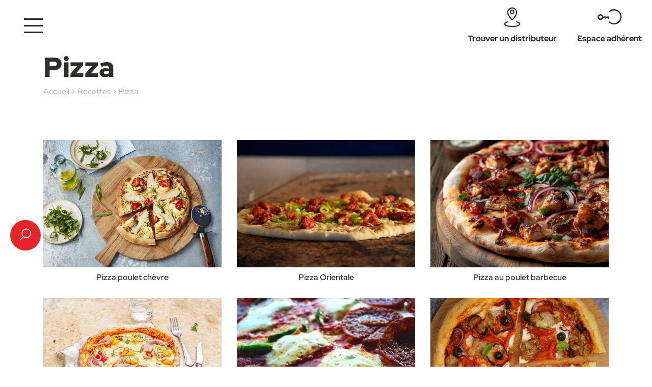

--- FILE ---
content_type: text/html; charset=UTF-8
request_url: https://gral-gie.com/categorie-recette/pizza/
body_size: 12268
content:
<!doctype html>
<html lang="fr-FR">
<head>
    <meta charset="UTF-8">
    <meta name="viewport" content="width=device-width, initial-scale=1">
    <link rel="profile" href="https://gmpg.org/xfn/11">

    <meta name='robots' content='index, follow, max-image-preview:large, max-snippet:-1, max-video-preview:-1' />
	<style>img:is([sizes="auto" i], [sizes^="auto," i]) { contain-intrinsic-size: 3000px 1500px }</style>
	
	<!-- This site is optimized with the Yoast SEO plugin v26.3 - https://yoast.com/wordpress/plugins/seo/ -->
	<title>Pizza | GRAL</title>
	<link rel="canonical" href="https://gral-gie.com/categorie-recette/pizza/" />
	<meta property="og:locale" content="fr_FR" />
	<meta property="og:type" content="article" />
	<meta property="og:title" content="Pizza | GRAL" />
	<meta property="og:url" content="https://gral-gie.com/categorie-recette/pizza/" />
	<meta property="og:site_name" content="GRAL" />
	<meta property="og:image" content="https://gral-gie.com/wp-content/uploads/2022/03/GRAL-Logo-Vertical.Noir_.jpg" />
	<meta property="og:image:width" content="1200" />
	<meta property="og:image:height" content="630" />
	<meta property="og:image:type" content="image/jpeg" />
	<meta name="twitter:card" content="summary_large_image" />
	<script type="application/ld+json" class="yoast-schema-graph">{"@context":"https://schema.org","@graph":[{"@type":"CollectionPage","@id":"https://gral-gie.com/categorie-recette/pizza/","url":"https://gral-gie.com/categorie-recette/pizza/","name":"Pizza | GRAL","isPartOf":{"@id":"https://gral-gie.com/#website"},"primaryImageOfPage":{"@id":"https://gral-gie.com/categorie-recette/pizza/#primaryimage"},"image":{"@id":"https://gral-gie.com/categorie-recette/pizza/#primaryimage"},"thumbnailUrl":"https://gral-gie.com/wp-content/uploads/2024/11/Galliance-Pizza-poulet-chevre.jpg","breadcrumb":{"@id":"https://gral-gie.com/categorie-recette/pizza/#breadcrumb"},"inLanguage":"fr-FR"},{"@type":"ImageObject","inLanguage":"fr-FR","@id":"https://gral-gie.com/categorie-recette/pizza/#primaryimage","url":"https://gral-gie.com/wp-content/uploads/2024/11/Galliance-Pizza-poulet-chevre.jpg","contentUrl":"https://gral-gie.com/wp-content/uploads/2024/11/Galliance-Pizza-poulet-chevre.jpg","width":1600,"height":1072},{"@type":"BreadcrumbList","@id":"https://gral-gie.com/categorie-recette/pizza/#breadcrumb","itemListElement":[{"@type":"ListItem","position":1,"name":"Accueil","item":"https://gral-gie.com/"},{"@type":"ListItem","position":2,"name":"Pizza"}]},{"@type":"WebSite","@id":"https://gral-gie.com/#website","url":"https://gral-gie.com/","name":"GRAL","description":"Réseau de Distribution au service des professionnels de la gastronomie","publisher":{"@id":"https://gral-gie.com/#organization"},"potentialAction":[{"@type":"SearchAction","target":{"@type":"EntryPoint","urlTemplate":"https://gral-gie.com/?s={search_term_string}"},"query-input":{"@type":"PropertyValueSpecification","valueRequired":true,"valueName":"search_term_string"}}],"inLanguage":"fr-FR"},{"@type":"Organization","@id":"https://gral-gie.com/#organization","name":"GRAL","url":"https://gral-gie.com/","logo":{"@type":"ImageObject","inLanguage":"fr-FR","@id":"https://gral-gie.com/#/schema/logo/image/","url":"https://gral-gie.com/wp-content/uploads/2022/03/GRAL-Logo-Vertical.Noir_.png","contentUrl":"https://gral-gie.com/wp-content/uploads/2022/03/GRAL-Logo-Vertical.Noir_.png","width":545,"height":525,"caption":"GRAL"},"image":{"@id":"https://gral-gie.com/#/schema/logo/image/"},"sameAs":["https://www.facebook.com/profile.php?id=100011460617592"]}]}</script>
	<!-- / Yoast SEO plugin. -->


<link rel="alternate" type="application/rss+xml" title="GRAL &raquo; Flux" href="https://gral-gie.com/feed/" />
<link rel="alternate" type="application/rss+xml" title="GRAL &raquo; Flux des commentaires" href="https://gral-gie.com/comments/feed/" />
<link rel="alternate" type="application/rss+xml" title="Flux pour GRAL &raquo; Pizza Catégorie" href="https://gral-gie.com/categorie-recette/pizza/feed/" />
<script>
window._wpemojiSettings = {"baseUrl":"https:\/\/s.w.org\/images\/core\/emoji\/16.0.1\/72x72\/","ext":".png","svgUrl":"https:\/\/s.w.org\/images\/core\/emoji\/16.0.1\/svg\/","svgExt":".svg","source":{"concatemoji":"https:\/\/gral-gie.com\/wp-includes\/js\/wp-emoji-release.min.js?ver=6.8.3"}};
/*! This file is auto-generated */
!function(s,n){var o,i,e;function c(e){try{var t={supportTests:e,timestamp:(new Date).valueOf()};sessionStorage.setItem(o,JSON.stringify(t))}catch(e){}}function p(e,t,n){e.clearRect(0,0,e.canvas.width,e.canvas.height),e.fillText(t,0,0);var t=new Uint32Array(e.getImageData(0,0,e.canvas.width,e.canvas.height).data),a=(e.clearRect(0,0,e.canvas.width,e.canvas.height),e.fillText(n,0,0),new Uint32Array(e.getImageData(0,0,e.canvas.width,e.canvas.height).data));return t.every(function(e,t){return e===a[t]})}function u(e,t){e.clearRect(0,0,e.canvas.width,e.canvas.height),e.fillText(t,0,0);for(var n=e.getImageData(16,16,1,1),a=0;a<n.data.length;a++)if(0!==n.data[a])return!1;return!0}function f(e,t,n,a){switch(t){case"flag":return n(e,"\ud83c\udff3\ufe0f\u200d\u26a7\ufe0f","\ud83c\udff3\ufe0f\u200b\u26a7\ufe0f")?!1:!n(e,"\ud83c\udde8\ud83c\uddf6","\ud83c\udde8\u200b\ud83c\uddf6")&&!n(e,"\ud83c\udff4\udb40\udc67\udb40\udc62\udb40\udc65\udb40\udc6e\udb40\udc67\udb40\udc7f","\ud83c\udff4\u200b\udb40\udc67\u200b\udb40\udc62\u200b\udb40\udc65\u200b\udb40\udc6e\u200b\udb40\udc67\u200b\udb40\udc7f");case"emoji":return!a(e,"\ud83e\udedf")}return!1}function g(e,t,n,a){var r="undefined"!=typeof WorkerGlobalScope&&self instanceof WorkerGlobalScope?new OffscreenCanvas(300,150):s.createElement("canvas"),o=r.getContext("2d",{willReadFrequently:!0}),i=(o.textBaseline="top",o.font="600 32px Arial",{});return e.forEach(function(e){i[e]=t(o,e,n,a)}),i}function t(e){var t=s.createElement("script");t.src=e,t.defer=!0,s.head.appendChild(t)}"undefined"!=typeof Promise&&(o="wpEmojiSettingsSupports",i=["flag","emoji"],n.supports={everything:!0,everythingExceptFlag:!0},e=new Promise(function(e){s.addEventListener("DOMContentLoaded",e,{once:!0})}),new Promise(function(t){var n=function(){try{var e=JSON.parse(sessionStorage.getItem(o));if("object"==typeof e&&"number"==typeof e.timestamp&&(new Date).valueOf()<e.timestamp+604800&&"object"==typeof e.supportTests)return e.supportTests}catch(e){}return null}();if(!n){if("undefined"!=typeof Worker&&"undefined"!=typeof OffscreenCanvas&&"undefined"!=typeof URL&&URL.createObjectURL&&"undefined"!=typeof Blob)try{var e="postMessage("+g.toString()+"("+[JSON.stringify(i),f.toString(),p.toString(),u.toString()].join(",")+"));",a=new Blob([e],{type:"text/javascript"}),r=new Worker(URL.createObjectURL(a),{name:"wpTestEmojiSupports"});return void(r.onmessage=function(e){c(n=e.data),r.terminate(),t(n)})}catch(e){}c(n=g(i,f,p,u))}t(n)}).then(function(e){for(var t in e)n.supports[t]=e[t],n.supports.everything=n.supports.everything&&n.supports[t],"flag"!==t&&(n.supports.everythingExceptFlag=n.supports.everythingExceptFlag&&n.supports[t]);n.supports.everythingExceptFlag=n.supports.everythingExceptFlag&&!n.supports.flag,n.DOMReady=!1,n.readyCallback=function(){n.DOMReady=!0}}).then(function(){return e}).then(function(){var e;n.supports.everything||(n.readyCallback(),(e=n.source||{}).concatemoji?t(e.concatemoji):e.wpemoji&&e.twemoji&&(t(e.twemoji),t(e.wpemoji)))}))}((window,document),window._wpemojiSettings);
</script>
<style id='wp-emoji-styles-inline-css'>

	img.wp-smiley, img.emoji {
		display: inline !important;
		border: none !important;
		box-shadow: none !important;
		height: 1em !important;
		width: 1em !important;
		margin: 0 0.07em !important;
		vertical-align: -0.1em !important;
		background: none !important;
		padding: 0 !important;
	}
</style>
<link rel='stylesheet' id='wp-block-library-css' href='https://gral-gie.com/wp-includes/css/dist/block-library/style.min.css?ver=6.8.3' media='all' />
<style id='classic-theme-styles-inline-css'>
/*! This file is auto-generated */
.wp-block-button__link{color:#fff;background-color:#32373c;border-radius:9999px;box-shadow:none;text-decoration:none;padding:calc(.667em + 2px) calc(1.333em + 2px);font-size:1.125em}.wp-block-file__button{background:#32373c;color:#fff;text-decoration:none}
</style>
<style id='global-styles-inline-css'>
:root{--wp--preset--aspect-ratio--square: 1;--wp--preset--aspect-ratio--4-3: 4/3;--wp--preset--aspect-ratio--3-4: 3/4;--wp--preset--aspect-ratio--3-2: 3/2;--wp--preset--aspect-ratio--2-3: 2/3;--wp--preset--aspect-ratio--16-9: 16/9;--wp--preset--aspect-ratio--9-16: 9/16;--wp--preset--color--black: #000000;--wp--preset--color--cyan-bluish-gray: #abb8c3;--wp--preset--color--white: #ffffff;--wp--preset--color--pale-pink: #f78da7;--wp--preset--color--vivid-red: #cf2e2e;--wp--preset--color--luminous-vivid-orange: #ff6900;--wp--preset--color--luminous-vivid-amber: #fcb900;--wp--preset--color--light-green-cyan: #7bdcb5;--wp--preset--color--vivid-green-cyan: #00d084;--wp--preset--color--pale-cyan-blue: #8ed1fc;--wp--preset--color--vivid-cyan-blue: #0693e3;--wp--preset--color--vivid-purple: #9b51e0;--wp--preset--gradient--vivid-cyan-blue-to-vivid-purple: linear-gradient(135deg,rgba(6,147,227,1) 0%,rgb(155,81,224) 100%);--wp--preset--gradient--light-green-cyan-to-vivid-green-cyan: linear-gradient(135deg,rgb(122,220,180) 0%,rgb(0,208,130) 100%);--wp--preset--gradient--luminous-vivid-amber-to-luminous-vivid-orange: linear-gradient(135deg,rgba(252,185,0,1) 0%,rgba(255,105,0,1) 100%);--wp--preset--gradient--luminous-vivid-orange-to-vivid-red: linear-gradient(135deg,rgba(255,105,0,1) 0%,rgb(207,46,46) 100%);--wp--preset--gradient--very-light-gray-to-cyan-bluish-gray: linear-gradient(135deg,rgb(238,238,238) 0%,rgb(169,184,195) 100%);--wp--preset--gradient--cool-to-warm-spectrum: linear-gradient(135deg,rgb(74,234,220) 0%,rgb(151,120,209) 20%,rgb(207,42,186) 40%,rgb(238,44,130) 60%,rgb(251,105,98) 80%,rgb(254,248,76) 100%);--wp--preset--gradient--blush-light-purple: linear-gradient(135deg,rgb(255,206,236) 0%,rgb(152,150,240) 100%);--wp--preset--gradient--blush-bordeaux: linear-gradient(135deg,rgb(254,205,165) 0%,rgb(254,45,45) 50%,rgb(107,0,62) 100%);--wp--preset--gradient--luminous-dusk: linear-gradient(135deg,rgb(255,203,112) 0%,rgb(199,81,192) 50%,rgb(65,88,208) 100%);--wp--preset--gradient--pale-ocean: linear-gradient(135deg,rgb(255,245,203) 0%,rgb(182,227,212) 50%,rgb(51,167,181) 100%);--wp--preset--gradient--electric-grass: linear-gradient(135deg,rgb(202,248,128) 0%,rgb(113,206,126) 100%);--wp--preset--gradient--midnight: linear-gradient(135deg,rgb(2,3,129) 0%,rgb(40,116,252) 100%);--wp--preset--font-size--small: 13px;--wp--preset--font-size--medium: 20px;--wp--preset--font-size--large: 36px;--wp--preset--font-size--x-large: 42px;--wp--preset--spacing--20: 0.44rem;--wp--preset--spacing--30: 0.67rem;--wp--preset--spacing--40: 1rem;--wp--preset--spacing--50: 1.5rem;--wp--preset--spacing--60: 2.25rem;--wp--preset--spacing--70: 3.38rem;--wp--preset--spacing--80: 5.06rem;--wp--preset--shadow--natural: 6px 6px 9px rgba(0, 0, 0, 0.2);--wp--preset--shadow--deep: 12px 12px 50px rgba(0, 0, 0, 0.4);--wp--preset--shadow--sharp: 6px 6px 0px rgba(0, 0, 0, 0.2);--wp--preset--shadow--outlined: 6px 6px 0px -3px rgba(255, 255, 255, 1), 6px 6px rgba(0, 0, 0, 1);--wp--preset--shadow--crisp: 6px 6px 0px rgba(0, 0, 0, 1);}:where(.is-layout-flex){gap: 0.5em;}:where(.is-layout-grid){gap: 0.5em;}body .is-layout-flex{display: flex;}.is-layout-flex{flex-wrap: wrap;align-items: center;}.is-layout-flex > :is(*, div){margin: 0;}body .is-layout-grid{display: grid;}.is-layout-grid > :is(*, div){margin: 0;}:where(.wp-block-columns.is-layout-flex){gap: 2em;}:where(.wp-block-columns.is-layout-grid){gap: 2em;}:where(.wp-block-post-template.is-layout-flex){gap: 1.25em;}:where(.wp-block-post-template.is-layout-grid){gap: 1.25em;}.has-black-color{color: var(--wp--preset--color--black) !important;}.has-cyan-bluish-gray-color{color: var(--wp--preset--color--cyan-bluish-gray) !important;}.has-white-color{color: var(--wp--preset--color--white) !important;}.has-pale-pink-color{color: var(--wp--preset--color--pale-pink) !important;}.has-vivid-red-color{color: var(--wp--preset--color--vivid-red) !important;}.has-luminous-vivid-orange-color{color: var(--wp--preset--color--luminous-vivid-orange) !important;}.has-luminous-vivid-amber-color{color: var(--wp--preset--color--luminous-vivid-amber) !important;}.has-light-green-cyan-color{color: var(--wp--preset--color--light-green-cyan) !important;}.has-vivid-green-cyan-color{color: var(--wp--preset--color--vivid-green-cyan) !important;}.has-pale-cyan-blue-color{color: var(--wp--preset--color--pale-cyan-blue) !important;}.has-vivid-cyan-blue-color{color: var(--wp--preset--color--vivid-cyan-blue) !important;}.has-vivid-purple-color{color: var(--wp--preset--color--vivid-purple) !important;}.has-black-background-color{background-color: var(--wp--preset--color--black) !important;}.has-cyan-bluish-gray-background-color{background-color: var(--wp--preset--color--cyan-bluish-gray) !important;}.has-white-background-color{background-color: var(--wp--preset--color--white) !important;}.has-pale-pink-background-color{background-color: var(--wp--preset--color--pale-pink) !important;}.has-vivid-red-background-color{background-color: var(--wp--preset--color--vivid-red) !important;}.has-luminous-vivid-orange-background-color{background-color: var(--wp--preset--color--luminous-vivid-orange) !important;}.has-luminous-vivid-amber-background-color{background-color: var(--wp--preset--color--luminous-vivid-amber) !important;}.has-light-green-cyan-background-color{background-color: var(--wp--preset--color--light-green-cyan) !important;}.has-vivid-green-cyan-background-color{background-color: var(--wp--preset--color--vivid-green-cyan) !important;}.has-pale-cyan-blue-background-color{background-color: var(--wp--preset--color--pale-cyan-blue) !important;}.has-vivid-cyan-blue-background-color{background-color: var(--wp--preset--color--vivid-cyan-blue) !important;}.has-vivid-purple-background-color{background-color: var(--wp--preset--color--vivid-purple) !important;}.has-black-border-color{border-color: var(--wp--preset--color--black) !important;}.has-cyan-bluish-gray-border-color{border-color: var(--wp--preset--color--cyan-bluish-gray) !important;}.has-white-border-color{border-color: var(--wp--preset--color--white) !important;}.has-pale-pink-border-color{border-color: var(--wp--preset--color--pale-pink) !important;}.has-vivid-red-border-color{border-color: var(--wp--preset--color--vivid-red) !important;}.has-luminous-vivid-orange-border-color{border-color: var(--wp--preset--color--luminous-vivid-orange) !important;}.has-luminous-vivid-amber-border-color{border-color: var(--wp--preset--color--luminous-vivid-amber) !important;}.has-light-green-cyan-border-color{border-color: var(--wp--preset--color--light-green-cyan) !important;}.has-vivid-green-cyan-border-color{border-color: var(--wp--preset--color--vivid-green-cyan) !important;}.has-pale-cyan-blue-border-color{border-color: var(--wp--preset--color--pale-cyan-blue) !important;}.has-vivid-cyan-blue-border-color{border-color: var(--wp--preset--color--vivid-cyan-blue) !important;}.has-vivid-purple-border-color{border-color: var(--wp--preset--color--vivid-purple) !important;}.has-vivid-cyan-blue-to-vivid-purple-gradient-background{background: var(--wp--preset--gradient--vivid-cyan-blue-to-vivid-purple) !important;}.has-light-green-cyan-to-vivid-green-cyan-gradient-background{background: var(--wp--preset--gradient--light-green-cyan-to-vivid-green-cyan) !important;}.has-luminous-vivid-amber-to-luminous-vivid-orange-gradient-background{background: var(--wp--preset--gradient--luminous-vivid-amber-to-luminous-vivid-orange) !important;}.has-luminous-vivid-orange-to-vivid-red-gradient-background{background: var(--wp--preset--gradient--luminous-vivid-orange-to-vivid-red) !important;}.has-very-light-gray-to-cyan-bluish-gray-gradient-background{background: var(--wp--preset--gradient--very-light-gray-to-cyan-bluish-gray) !important;}.has-cool-to-warm-spectrum-gradient-background{background: var(--wp--preset--gradient--cool-to-warm-spectrum) !important;}.has-blush-light-purple-gradient-background{background: var(--wp--preset--gradient--blush-light-purple) !important;}.has-blush-bordeaux-gradient-background{background: var(--wp--preset--gradient--blush-bordeaux) !important;}.has-luminous-dusk-gradient-background{background: var(--wp--preset--gradient--luminous-dusk) !important;}.has-pale-ocean-gradient-background{background: var(--wp--preset--gradient--pale-ocean) !important;}.has-electric-grass-gradient-background{background: var(--wp--preset--gradient--electric-grass) !important;}.has-midnight-gradient-background{background: var(--wp--preset--gradient--midnight) !important;}.has-small-font-size{font-size: var(--wp--preset--font-size--small) !important;}.has-medium-font-size{font-size: var(--wp--preset--font-size--medium) !important;}.has-large-font-size{font-size: var(--wp--preset--font-size--large) !important;}.has-x-large-font-size{font-size: var(--wp--preset--font-size--x-large) !important;}
:where(.wp-block-post-template.is-layout-flex){gap: 1.25em;}:where(.wp-block-post-template.is-layout-grid){gap: 1.25em;}
:where(.wp-block-columns.is-layout-flex){gap: 2em;}:where(.wp-block-columns.is-layout-grid){gap: 2em;}
:root :where(.wp-block-pullquote){font-size: 1.5em;line-height: 1.6;}
</style>
<link rel='stylesheet' id='gral-style-css' href='https://gral-gie.com/wp-content/themes/gral/style.css?ver=1.0.1.6' media='all' />
<style id='gral-style-inline-css'>
	:root {
	--gral-primary-color: #e52529;
	}
	
</style>
<link rel='stylesheet' id='gral-bundle-css' href='https://gral-gie.com/wp-content/themes/gral/dist/bundle.css?ver=1.0.1.6' media='all' />
<script src="https://gral-gie.com/wp-includes/js/jquery/jquery.min.js?ver=3.7.1" id="jquery-core-js"></script>
<script src="https://gral-gie.com/wp-includes/js/jquery/jquery-migrate.min.js?ver=3.4.1" id="jquery-migrate-js"></script>
<link rel="https://api.w.org/" href="https://gral-gie.com/wp-json/" /><link rel="alternate" title="JSON" type="application/json" href="https://gral-gie.com/wp-json/wp/v2/recipe-category/301" /><link rel="EditURI" type="application/rsd+xml" title="RSD" href="https://gral-gie.com/xmlrpc.php?rsd" />
<!-- Google Tag Manager -->
<script>(function(w,d,s,l,i){w[l]=w[l]||[];w[l].push({'gtm.start':
new Date().getTime(),event:'gtm.js'});var f=d.getElementsByTagName(s)[0],
j=d.createElement(s),dl=l!='dataLayer'?'&l='+l:'';j.async=true;j.src=
'https://www.googletagmanager.com/gtm.js?id='+i+dl;f.parentNode.insertBefore(j,f);
})(window,document,'script','dataLayer','GTM-TJSLV3C');</script>
<!-- End Google Tag Manager --><link rel="icon" href="https://gral-gie.com/wp-content/uploads/2022/03/cropped-GRAL-Logo-Vertical.Noir_-32x32.png" sizes="32x32" />
<link rel="icon" href="https://gral-gie.com/wp-content/uploads/2022/03/cropped-GRAL-Logo-Vertical.Noir_-192x192.png" sizes="192x192" />
<link rel="apple-touch-icon" href="https://gral-gie.com/wp-content/uploads/2022/03/cropped-GRAL-Logo-Vertical.Noir_-180x180.png" />
<meta name="msapplication-TileImage" content="https://gral-gie.com/wp-content/uploads/2022/03/cropped-GRAL-Logo-Vertical.Noir_-270x270.png" />
</head>

<body class="archive tax-recipe-category term-pizza term-301 wp-theme-gral hfeed no-sidebar site-gral" class="is_gral">
<!-- Google Tag Manager (noscript) -->
<noscript><iframe src="https://www.googletagmanager.com/ns.html?id=GTM-TJSLV3C"
height="0" width="0" style="display:none;visibility:hidden"></iframe></noscript>
<!-- End Google Tag Manager (noscript) --><div id="page" class="site">
    <header id="masthead"
            class="site-header site-header--dark">
                    <button class="menu-toggle header-nav-toggle" aria-controls="header-menu" aria-expanded="false">
                <span></span>
                <span></span>
                <span></span>
                <strong>Menu</strong>
            </button>
            <nav class="header-nav">
                <button type="button" class="header-nav__closer header-nav-toggle">
                    <i class="gral-icons-close"></i>
                </button>
                <div class="header-nav__container">
                    <div class="container-lg">
                        <div class="row gx-0">
                            <div class="col-md-6 col-xl-7 header-nav__menu-col">
                                <div class="header-nav__menu-col-inner gral-scrollbar">
                                    <div class="header-nav__wrapper">
                                        <ul id="menu-header-menu-top" class="header-nav-menu menu menu--top"><li id="menu-item-533" class="menu-item menu-item-type-post_type menu-item-object-page menu-item-533"><a href="https://gral-gie.com/trouver-un-distributeur/" class="menu-item-link">Trouver un distributeur</a></li>
<li id="menu-item-534" class="menu-item menu-item-type-post_type menu-item-object-page menu-item-534"><a href="https://gral-gie.com/devenir-adherent/" class="menu-item-link">Devenir adhérent du réseau GRAL</a></li>
</ul>			<div class="menu-item-panel" id="panel-31">
				<div class="menu-item-panel--row menu-item-panel__content">
					<a href="https://gral-gie.com/qui-sommes-nous/" class="menu-item-panel__all">Voir la page à propos</a>
					<div class="menu-item-panel__col"><a href="https://gral-gie.com/qui-sommes-nous/#histoire"title="Notre histoire"class="menu-item-panel__item"style="background-image: url(https://gral-gie.com/wp-content/uploads/2022/02/shutterstock_1389400292-435x160.jpg);"><span>Notre histoire</span></a></div><div class="menu-item-panel__col"><a href="https://gral-gie.com/qui-sommes-nous/#organisation"title="Notre organisation"class="menu-item-panel__item"style="background-image: url(https://gral-gie.com/wp-content/uploads/2022/02/shutterstock_680153554-435x160.jpg);"><span>Notre organisation</span></a></div><div class="menu-item-panel__col"><a href="https://gral-gie.com/qui-sommes-nous/#valeurs"title="Nos valeurs"class="menu-item-panel__item"style="background-image: url(https://gral-gie.com/wp-content/uploads/2022/02/shutterstock_1204886086-435x160.jpg);"><span>Nos valeurs</span></a></div>					<button type="button" class="menu-item-panel__closer">
						<i class="gral-icons-angle-left d-none d-lg-block"></i>
						<i class="gral-icons-angle-right d-lg-none"></i>
					</button>
				</div>
			</div>
			<ul id="menu-header-menu" class="header-nav-menu menu"><li id="menu-item-16" class="menu-item menu-item-type-post_type menu-item-object-page menu-item-home menu-item-16"><a href="https://gral-gie.com/" class="menu-item-link">Accueil</a></li>
<li id="menu-item-31" class="menu-item menu-item-type-custom menu-item-object-custom menu-item-31"><a href="https://gral-gie.com/qui-sommes-nous" class="menu-item-link menu-item-has-panel" data-panel="#panel-31"><i class="submenu-icon"></i>Qui sommes-nous ?</a></li>
<li id="menu-item-538" class="menu-item menu-item-type-post_type menu-item-object-page menu-item-538"><a href="https://gral-gie.com/ce-que-nous-pouvons-faire-pour-vous-professionnels-de-la-gastronomie/" class="menu-item-link">Nos services pour les pros</a></li>
<li id="menu-item-537" class="menu-item menu-item-type-post_type menu-item-object-page menu-item-537"><a href="https://gral-gie.com/nos-marques-privileges/" class="menu-item-link">Nos marques Privilèges</a></li>
<li id="menu-item-27" class="menu-item menu-item-type-post_type menu-item-object-page menu-item-27"><a href="https://gral-gie.com/nos-partenaires/" class="menu-item-link">Nos partenaires</a></li>
<li id="menu-item-539" class="menu-item menu-item-type-post_type menu-item-object-page menu-item-539"><a href="https://gral-gie.com/nos-produits/" class="menu-item-link">Nos produits</a></li>
<li id="menu-item-29" class="menu-item menu-item-type-custom menu-item-object-custom menu-item-29">				<div class="menu-item-panel menu-item-panel--grid gral-scrollbar" id="panel-29">
					<div class="menu-item-panel__content">
						<a href="https://gral-gie.com/les-recettes-gourmandes/" class="menu-item-panel__all">Voir toutes nos recettes</a>
						<div class="row">
							<div class="col-6 menu-item-panel__col"><a href="https://gral-gie.com/categorie-recette/accompagnement/" class="menu-item-panel__item" title="Accompagnements" style="background-image: url(https://gral-gie.com/wp-content/uploads/2022/07/PDT-Soufflées-350x400.jpg);"><span>Accompagnements</span></a></div><div class="col-6 menu-item-panel__col"><a href="https://gral-gie.com/categorie-recette/burger/" class="menu-item-panel__item" title="Burger" style="background-image: url(https://gral-gie.com/wp-content/uploads/2022/03/Burger-RecetteHeader-350x400.jpg);"><span>Burger</span></a></div><div class="col-6 menu-item-panel__col"><a href="https://gral-gie.com/categorie-recette/desserts/" class="menu-item-panel__item" title="Desserts" style="background-image: url(https://gral-gie.com/wp-content/uploads/2022/03/shutterstock_1790961875-350x400.jpg);"><span>Desserts</span></a></div><div class="col-6 menu-item-panel__col"><a href="https://gral-gie.com/categorie-recette/desserts-glaces/" class="menu-item-panel__item" title="Desserts glacés" style="background-image: url(https://gral-gie.com/wp-content/uploads/2022/02/shutterstock_574305697-350x400.jpg);"><span>Desserts glacés</span></a></div><div class="col-6 menu-item-panel__col"><a href="https://gral-gie.com/categorie-recette/entrees/" class="menu-item-panel__item" title="Entrées" style="background-image: url(https://gral-gie.com/wp-content/uploads/2022/03/oeuf-cocotte-en-mouillette-350x400.jpg);"><span>Entrées</span></a></div><div class="col-6 menu-item-panel__col"><a href="https://gral-gie.com/categorie-recette/pizza/" class="menu-item-panel__item" title="Pizza" style="background-image: url(https://gral-gie.com/wp-content/uploads/2022/03/Pizza-Rubrique-350x400.jpg);"><span>Pizza</span></a></div>						</div>
						<div class="menu-item-panel__more-wrapper">
							<button type="button" class="menu-item-panel__more">Voir plus de catégories</button>
							<div class="gral-loader"><div></div><div></div><div></div><div></div><div></div><div></div><div></div><div></div><div></div><div></div><div></div><div></div></div>						</div>
						<button type="button" class="menu-item-panel__closer">
							<i class="gral-icons-angle-left d-none d-lg-block"></i>
							<i class="gral-icons-angle-right d-lg-none"></i>
						</button>
					</div>
				</div>
				<a href="https://gral-gie.com/les-recettes-gourmandes/" class="menu-item-link menu-item-has-panel" data-panel="#panel-29"><i class="submenu-icon"></i>Les recettes gourmandes</a></li>
<li id="menu-item-540" class="menu-item menu-item-type-post_type menu-item-object-page menu-item-540"><a href="https://gral-gie.com/salons-et-evenements/" class="menu-item-link">Salons et évènements</a></li>
<li id="menu-item-541" class="menu-item menu-item-type-post_type menu-item-object-page current_page_parent menu-item-541"><a href="https://gral-gie.com/blog/" class="menu-item-link">Blog</a></li>
<li id="menu-item-4169" class="menu-item menu-item-type-post_type menu-item-object-page menu-item-4169"><a href="https://gral-gie.com/recrutements/" class="menu-item-link">Rejoignez-nous</a></li>
<li id="menu-item-542" class="menu-item menu-item-type-post_type menu-item-object-page menu-item-542"><a href="https://gral-gie.com/contactez-nous/" class="menu-item-link">Contactez-nous !</a></li>
</ul><ul id="menu-header-menu-bottom-1" class="header-nav-menu menu menu--bottom-1"><li id="menu-item-50" class="menu-item menu-item-type-custom menu-item-object-custom menu-item-50"><a href="https://www.dropbox.com/sm/password?cont=https%3A%2F%2Fwww.dropbox.com%2Fsh%2F1fe8bxw6866zb05%2FAAB7uVDpLxtTSlZ2mfRliWJqa%3Fdl%3D0&#038;content_id=AUVT5zMXS8VtIEY-NQZGH_zLplHoZ-P-Dy0" class="menu-item-link">Espace Adhérents</a></li>
</ul><ul id="menu-header-menu-bottom-2" class="header-nav-menu menu menu--bottom-2"><li id="menu-item-4883" class="menu-item menu-item-type-post_type menu-item-object-page menu-item-privacy-policy menu-item-4883"><a href="https://gral-gie.com/politique-de-confidentialite/" class="menu-item-link">Politique de confidentialité</a></li>
<li id="menu-item-4882" class="menu-item menu-item-type-post_type menu-item-object-page menu-item-4882"><a href="https://gral-gie.com/mentions-legales/" class="menu-item-link">Mentions légales</a></li>
<li id="menu-item-4881" class="menu-item menu-item-type-post_type menu-item-object-page menu-item-4881"><a href="https://gral-gie.com/conditions-generales-dutilisation-cgu/" class="menu-item-link">CGU</a></li>
</ul>                                    </div>
                                </div>
                            </div>
                            <div class="col-md-6 col-xl-5 header-nav__overlay-col"></div>
                        </div>
                    </div>
                </div>
            </nav>
        
        <div class="header-buttons">
                            <a
                        href="https://gral-gie.com/trouver-un-distributeur/"
                        class="header-buttons__button header-buttons__button--location">
                    <div class="header-buttons__animated-icons header-buttons__animated-icons--location">
					<span class="header-buttons__icons">
									<svg xmlns="http://www.w3.org/2000/svg" x="0" y="0" viewBox="0 0 24 24">
				<g>
					<g xmlns="http://www.w3.org/2000/svg">
						<g>
							<g class="animated-group">
								<path d="m12 1.25c-3.725 0-6.75 3.025-6.75 6.75 0 1.788.999 3.88 2.239 5.732 1.772 2.647 3.988 4.805 3.988 4.805.291.284.755.284 1.046 0 0 0 2.216-2.158 3.988-4.805 1.24-1.852 2.239-3.944 2.239-5.732 0-3.725-3.025-6.75-6.75-6.75zm0 1.5c2.898 0 5.25 2.352 5.25 5.25 0 1.535-.921 3.307-1.985 4.897-1.166 1.742-2.534 3.261-3.265 4.03-.731-.769-2.099-2.288-3.265-4.03-1.064-1.59-1.985-3.362-1.985-4.897 0-2.898 2.352-5.25 5.25-5.25z" fill="currentColor"></path>
								<path d="m12 4.05c-1.739 0-3.15 1.411-3.15 3.15s1.411 3.15 3.15 3.15 3.15-1.411 3.15-3.15-1.411-3.15-3.15-3.15zm0 1.5c.911 0 1.65.739 1.65 1.65s-.739 1.65-1.65 1.65-1.65-.739-1.65-1.65.739-1.65 1.65-1.65z" fill="currentColor"></path>
							</g>
							<path
								d="m17.809 16.426c1.116.293 2.038.665 2.678 1.104.446.305.763.603.763.97 0 .21-.123.4-.303.589-.279.292-.69.557-1.201.801-1.746.833-4.568 1.36-7.746 1.36s-6-.527-7.746-1.36c-.511-.244-.922-.509-1.201-.801-.18-.189-.303-.379-.303-.589 0-.367.317-.665.763-.97.64-.439 1.562-.811 2.678-1.104.4-.105.64-.516.534-.916-.105-.401-.515-.64-.916-.535-1.595.42-2.844 1.007-3.595 1.665-.648.569-.964 1.211-.964 1.86 0 .787.478 1.576 1.447 2.23 1.746 1.177 5.254 2.02 9.303 2.02s7.557-.843 9.303-2.02c.969-.654 1.447-1.443 1.447-2.23 0-.649-.316-1.291-.964-1.86-.751-.658-2-1.245-3.595-1.665-.401-.105-.811.134-.916.535-.106.4.134.811.534.916z"
								fill="currentColor"></path>
						</g>
					</g>
				</g>
			</svg>
								</span>
                    </div>
                    <span class="d-none d-md-block header-buttons__animated-icons-text">Trouver un distributeur</span>
                    <span class="d-block d-md-none header-buttons__animated-icons-text">Nous trouver</span>
                </a>
                                    <a href="https://www.dropbox.com/share/recents"
                       class="header-buttons__button header-buttons__button--key" target="_blank"
                       rel="noopener noreferrer nofollow">
                        <div class="header-buttons__animated-icons header-buttons__animated-icons--key">
                            <i class="gral-icons-key-alone"></i>
                            <i class="gral-icons-key-circle"></i>
                        </div>
                        <span class="d-none d-md-block header-buttons__animated-icons-text">Espace adhérent</span>
                        <span class="d-block d-md-none header-buttons__animated-icons-text">Adhérent</span>
                    </a>
                        </div>
    </header>
	<main id="primary" class="site-main">
		<div class="filter filter--recipes">
	<button type="button" class="filter__closer filter-toggle"><i class="gral-icons-angle-left"></i></button>
	<h3 class="filter__title">Vos filtres de recherche</h3>
	<ul class="filter__menu filter__menu--products">
		<li class="cat-item">
			<a href="https://gral-gie.com/les-recettes-gourmandes/">Toutes les recettes</a>
		</li>
			<li class="cat-item cat-item-277"><a href="https://gral-gie.com/categorie-recette/accompagnement/">Accompagnements</a>
</li>
	<li class="cat-item cat-item-309"><a href="https://gral-gie.com/categorie-recette/burger/">Burger</a>
</li>
	<li class="cat-item cat-item-276"><a href="https://gral-gie.com/categorie-recette/desserts/">Desserts</a>
</li>
	<li class="cat-item cat-item-10"><a href="https://gral-gie.com/categorie-recette/desserts-glaces/">Desserts glacés</a>
</li>
	<li class="cat-item cat-item-101"><a href="https://gral-gie.com/categorie-recette/entrees/">Entrées</a>
</li>
	<li class="cat-item cat-item-301 current-cat"><a aria-current="page" href="https://gral-gie.com/categorie-recette/pizza/">Pizza</a>
</li>
	<li class="cat-item cat-item-100"><a href="https://gral-gie.com/categorie-recette/plats/">Plats</a>
</li>
	<li class="cat-item cat-item-280"><a href="https://gral-gie.com/categorie-recette/sauces/">Sauces</a>
</li>
	</ul>
	<form class="filter__search">
		<div class="gral-loader"><div></div><div></div><div></div><div></div><div></div><div></div><div></div><div></div><div></div><div></div><div></div><div></div></div>		<input
			type="search"
			class="recipes-autocomplete"
			name="search"
			placeholder="Rechercher"
			value="">
		<button type="submit"><i class="gral-icons-search"></i></button>
	</form>
</div>
<button type="button" class="filter-opener filter-toggle">
	<i class="gral-icons-search"></i>
	<span class="filter-opener__text">Voir les filtres</span>
</button>
		<div class="container">
			<header class="entry-header">
				<h1 class="entry-header__title">Pizza</h1>
				
		<div class="gral-breadcrumbs"><div></div><div>
		<div class="gral-breadcrumbs__content">
		<div class="gral-breadcrumbs__wrap"><div class="gral-breadcrumbs__item"><a href="https://gral-gie.com/" class="gral-breadcrumbs__item-link is-home" rel="home" title="Accueil">Accueil</a></div>
			 <div class="gral-breadcrumbs__item"><div class="gral-breadcrumbs__item-sep">></div></div> <div class="gral-breadcrumbs__item"><a href="https://gral-gie.com/les-recettes-gourmandes/" class="gral-breadcrumbs__item-link" rel="tag" title="Recettes">Recettes</a></div>
			 <div class="gral-breadcrumbs__item"><div class="gral-breadcrumbs__item-sep">></div></div> <div class="gral-breadcrumbs__item"><span class="gral-breadcrumbs__item-target">Pizza</span></div>
		</div>
		</div></div>
		</div>			</header>
			<div class="row">
				<article class="recipe-feed-template col-md-4 post-4569 recipe type-recipe status-publish has-post-thumbnail hentry recipe-category-pizza" id="recipe-4569">
	<a href="https://gral-gie.com/recette/pizza-poulet-chevre/" title="Pizza poulet chèvre" class="recipe-feed-template__link">
		<img width="700" height="500" src="https://gral-gie.com/wp-content/uploads/2024/11/Galliance-Pizza-poulet-chevre-700x500.jpg" class="attachment-recipe-page size-recipe-page wp-post-image" alt="" decoding="async" fetchpriority="high" />		<span class="recipe-feed-template__action-text">
						<svg xmlns="http://www.w3.org/2000/svg" width="22.176" height="14.696" viewBox="0 0 22.176 14.696">
				<g transform="translate(0.264 0.25)">
					<path d="M11.674,23.115c-3.721,0-7.28-2.312-10.581-6.875a.47.47,0,0,1-.011-.536c.18-.271,4.481-6.635,10.684-6.781,3.8-.1,7.429,2.186,10.794,6.763a.471.471,0,0,1,.015.536c-.18.275-4.483,6.745-10.69,6.891ZM2.055,15.96c3.111,4.2,6.416,6.29,9.8,6.211,5.029-.116,8.869-4.994,9.742-6.2-3.112-4.133-6.419-6.179-9.808-6.109C6.767,9.979,2.931,14.771,2.055,15.96Z" transform="translate(-1.004 -8.92)" fill="currentColor" stroke="currentColor" stroke-width="0.5"/>
					<path d="M19.65,23.518a3.868,3.868,0,1,1,3.868-3.868,3.868,3.868,0,0,1-3.868,3.868Zm0-6.8a2.927,2.927,0,1,0,2.927,2.927A2.927,2.927,0,0,0,19.65,16.723Z" transform="translate(-8.826 -12.552)" fill="currentColor" stroke="currentColor" stroke-width="0.5"/>
				</g>
			</svg>
			Voir la recette		</span>
	</a>
	<a href="https://gral-gie.com/recette/pizza-poulet-chevre/" title="Pizza poulet chèvre" class="recipe-feed-template__title-link">
		<h4 class="recipe-feed-template__title">Pizza poulet chèvre</h4>	</a>
</article>
<article class="recipe-feed-template col-md-4 post-4416 recipe type-recipe status-publish has-post-thumbnail hentry recipe-category-pizza" id="recipe-4416">
	<a href="https://gral-gie.com/recette/pizza-orientale/" title="Pizza Orientale" class="recipe-feed-template__link">
		<img width="700" height="500" src="https://gral-gie.com/wp-content/uploads/2024/10/Pizza-Orientale-Bazin-700x500.jpg" class="attachment-recipe-page size-recipe-page wp-post-image" alt="" decoding="async" />		<span class="recipe-feed-template__action-text">
						<svg xmlns="http://www.w3.org/2000/svg" width="22.176" height="14.696" viewBox="0 0 22.176 14.696">
				<g transform="translate(0.264 0.25)">
					<path d="M11.674,23.115c-3.721,0-7.28-2.312-10.581-6.875a.47.47,0,0,1-.011-.536c.18-.271,4.481-6.635,10.684-6.781,3.8-.1,7.429,2.186,10.794,6.763a.471.471,0,0,1,.015.536c-.18.275-4.483,6.745-10.69,6.891ZM2.055,15.96c3.111,4.2,6.416,6.29,9.8,6.211,5.029-.116,8.869-4.994,9.742-6.2-3.112-4.133-6.419-6.179-9.808-6.109C6.767,9.979,2.931,14.771,2.055,15.96Z" transform="translate(-1.004 -8.92)" fill="currentColor" stroke="currentColor" stroke-width="0.5"/>
					<path d="M19.65,23.518a3.868,3.868,0,1,1,3.868-3.868,3.868,3.868,0,0,1-3.868,3.868Zm0-6.8a2.927,2.927,0,1,0,2.927,2.927A2.927,2.927,0,0,0,19.65,16.723Z" transform="translate(-8.826 -12.552)" fill="currentColor" stroke="currentColor" stroke-width="0.5"/>
				</g>
			</svg>
			Voir la recette		</span>
	</a>
	<a href="https://gral-gie.com/recette/pizza-orientale/" title="Pizza Orientale" class="recipe-feed-template__title-link">
		<h4 class="recipe-feed-template__title">Pizza Orientale</h4>	</a>
</article>
<article class="recipe-feed-template col-md-4 post-3988 recipe type-recipe status-publish has-post-thumbnail hentry recipe-category-pizza" id="recipe-3988">
	<a href="https://gral-gie.com/recette/pizza-au-poulet-barbecue/" title="Pizza au poulet barbecue" class="recipe-feed-template__link">
		<img width="700" height="500" src="https://gral-gie.com/wp-content/uploads/2024/05/Pizza-au-poulet-barbecue-Gyma-1024x1024-1-700x500.jpg" class="attachment-recipe-page size-recipe-page wp-post-image" alt="" decoding="async" />		<span class="recipe-feed-template__action-text">
						<svg xmlns="http://www.w3.org/2000/svg" width="22.176" height="14.696" viewBox="0 0 22.176 14.696">
				<g transform="translate(0.264 0.25)">
					<path d="M11.674,23.115c-3.721,0-7.28-2.312-10.581-6.875a.47.47,0,0,1-.011-.536c.18-.271,4.481-6.635,10.684-6.781,3.8-.1,7.429,2.186,10.794,6.763a.471.471,0,0,1,.015.536c-.18.275-4.483,6.745-10.69,6.891ZM2.055,15.96c3.111,4.2,6.416,6.29,9.8,6.211,5.029-.116,8.869-4.994,9.742-6.2-3.112-4.133-6.419-6.179-9.808-6.109C6.767,9.979,2.931,14.771,2.055,15.96Z" transform="translate(-1.004 -8.92)" fill="currentColor" stroke="currentColor" stroke-width="0.5"/>
					<path d="M19.65,23.518a3.868,3.868,0,1,1,3.868-3.868,3.868,3.868,0,0,1-3.868,3.868Zm0-6.8a2.927,2.927,0,1,0,2.927,2.927A2.927,2.927,0,0,0,19.65,16.723Z" transform="translate(-8.826 -12.552)" fill="currentColor" stroke="currentColor" stroke-width="0.5"/>
				</g>
			</svg>
			Voir la recette		</span>
	</a>
	<a href="https://gral-gie.com/recette/pizza-au-poulet-barbecue/" title="Pizza au poulet barbecue" class="recipe-feed-template__title-link">
		<h4 class="recipe-feed-template__title">Pizza au poulet barbecue</h4>	</a>
</article>
<article class="recipe-feed-template col-md-4 post-3747 recipe type-recipe status-publish has-post-thumbnail hentry recipe-category-pizza recipe-category-plats" id="recipe-3747">
	<a href="https://gral-gie.com/recette/pizza-primavera/" title=" Pizza Primavera" class="recipe-feed-template__link">
		<img width="700" height="500" src="https://gral-gie.com/wp-content/uploads/2024/01/Pizza-Primavera-Eurial-700x500.jpg" class="attachment-recipe-page size-recipe-page wp-post-image" alt="" decoding="async" loading="lazy" srcset="https://gral-gie.com/wp-content/uploads/2024/01/Pizza-Primavera-Eurial-700x500.jpg 700w, https://gral-gie.com/wp-content/uploads/2024/01/Pizza-Primavera-Eurial-68x50.jpg 68w, https://gral-gie.com/wp-content/uploads/2024/01/Pizza-Primavera-Eurial-37x27.jpg 37w, https://gral-gie.com/wp-content/uploads/2024/01/Pizza-Primavera-Eurial-50x37.jpg 50w" sizes="auto, (max-width: 700px) 100vw, 700px" />		<span class="recipe-feed-template__action-text">
						<svg xmlns="http://www.w3.org/2000/svg" width="22.176" height="14.696" viewBox="0 0 22.176 14.696">
				<g transform="translate(0.264 0.25)">
					<path d="M11.674,23.115c-3.721,0-7.28-2.312-10.581-6.875a.47.47,0,0,1-.011-.536c.18-.271,4.481-6.635,10.684-6.781,3.8-.1,7.429,2.186,10.794,6.763a.471.471,0,0,1,.015.536c-.18.275-4.483,6.745-10.69,6.891ZM2.055,15.96c3.111,4.2,6.416,6.29,9.8,6.211,5.029-.116,8.869-4.994,9.742-6.2-3.112-4.133-6.419-6.179-9.808-6.109C6.767,9.979,2.931,14.771,2.055,15.96Z" transform="translate(-1.004 -8.92)" fill="currentColor" stroke="currentColor" stroke-width="0.5"/>
					<path d="M19.65,23.518a3.868,3.868,0,1,1,3.868-3.868,3.868,3.868,0,0,1-3.868,3.868Zm0-6.8a2.927,2.927,0,1,0,2.927,2.927A2.927,2.927,0,0,0,19.65,16.723Z" transform="translate(-8.826 -12.552)" fill="currentColor" stroke="currentColor" stroke-width="0.5"/>
				</g>
			</svg>
			Voir la recette		</span>
	</a>
	<a href="https://gral-gie.com/recette/pizza-primavera/" title=" Pizza Primavera" class="recipe-feed-template__title-link">
		<h4 class="recipe-feed-template__title"> Pizza Primavera</h4>	</a>
</article>
<article class="recipe-feed-template col-md-4 post-2787 recipe type-recipe status-publish has-post-thumbnail hentry recipe-category-pizza" id="recipe-2787">
	<a href="https://gral-gie.com/recette/pizza-merguez/" title="Pizza Merguez" class="recipe-feed-template__link">
		<img width="700" height="500" src="https://gral-gie.com/wp-content/uploads/2023/03/Pizza-merguez-700x500.jpg" class="attachment-recipe-page size-recipe-page wp-post-image" alt="" decoding="async" loading="lazy" />		<span class="recipe-feed-template__action-text">
						<svg xmlns="http://www.w3.org/2000/svg" width="22.176" height="14.696" viewBox="0 0 22.176 14.696">
				<g transform="translate(0.264 0.25)">
					<path d="M11.674,23.115c-3.721,0-7.28-2.312-10.581-6.875a.47.47,0,0,1-.011-.536c.18-.271,4.481-6.635,10.684-6.781,3.8-.1,7.429,2.186,10.794,6.763a.471.471,0,0,1,.015.536c-.18.275-4.483,6.745-10.69,6.891ZM2.055,15.96c3.111,4.2,6.416,6.29,9.8,6.211,5.029-.116,8.869-4.994,9.742-6.2-3.112-4.133-6.419-6.179-9.808-6.109C6.767,9.979,2.931,14.771,2.055,15.96Z" transform="translate(-1.004 -8.92)" fill="currentColor" stroke="currentColor" stroke-width="0.5"/>
					<path d="M19.65,23.518a3.868,3.868,0,1,1,3.868-3.868,3.868,3.868,0,0,1-3.868,3.868Zm0-6.8a2.927,2.927,0,1,0,2.927,2.927A2.927,2.927,0,0,0,19.65,16.723Z" transform="translate(-8.826 -12.552)" fill="currentColor" stroke="currentColor" stroke-width="0.5"/>
				</g>
			</svg>
			Voir la recette		</span>
	</a>
	<a href="https://gral-gie.com/recette/pizza-merguez/" title="Pizza Merguez" class="recipe-feed-template__title-link">
		<h4 class="recipe-feed-template__title">Pizza Merguez</h4>	</a>
</article>
<article class="recipe-feed-template col-md-4 post-2940 recipe type-recipe status-publish has-post-thumbnail hentry recipe-category-pizza" id="recipe-2940">
	<a href="https://gral-gie.com/recette/pizza-kebab/" title="Pizza Kebab" class="recipe-feed-template__link">
		<img width="500" height="500" src="https://gral-gie.com/wp-content/uploads/2023/04/pizza-kebab-lamelles-frais.jpg" class="attachment-recipe-page size-recipe-page wp-post-image" alt="" decoding="async" loading="lazy" srcset="https://gral-gie.com/wp-content/uploads/2023/04/pizza-kebab-lamelles-frais.jpg 500w, https://gral-gie.com/wp-content/uploads/2023/04/pizza-kebab-lamelles-frais-300x300.jpg 300w, https://gral-gie.com/wp-content/uploads/2023/04/pizza-kebab-lamelles-frais-150x150.jpg 150w, https://gral-gie.com/wp-content/uploads/2023/04/pizza-kebab-lamelles-frais-50x50.jpg 50w, https://gral-gie.com/wp-content/uploads/2023/04/pizza-kebab-lamelles-frais-148x148.jpg 148w, https://gral-gie.com/wp-content/uploads/2023/04/pizza-kebab-lamelles-frais-255x255.jpg 255w, https://gral-gie.com/wp-content/uploads/2023/04/pizza-kebab-lamelles-frais-158x158.jpg 158w, https://gral-gie.com/wp-content/uploads/2023/04/pizza-kebab-lamelles-frais-350x350.jpg 350w, https://gral-gie.com/wp-content/uploads/2023/04/pizza-kebab-lamelles-frais-100x100.jpg 100w, https://gral-gie.com/wp-content/uploads/2023/04/pizza-kebab-lamelles-frais-220x220.jpg 220w, https://gral-gie.com/wp-content/uploads/2023/04/pizza-kebab-lamelles-frais-135x135.jpg 135w, https://gral-gie.com/wp-content/uploads/2023/04/pizza-kebab-lamelles-frais-240x240.jpg 240w, https://gral-gie.com/wp-content/uploads/2023/04/pizza-kebab-lamelles-frais-27x27.jpg 27w" sizes="auto, (max-width: 500px) 100vw, 500px" />		<span class="recipe-feed-template__action-text">
						<svg xmlns="http://www.w3.org/2000/svg" width="22.176" height="14.696" viewBox="0 0 22.176 14.696">
				<g transform="translate(0.264 0.25)">
					<path d="M11.674,23.115c-3.721,0-7.28-2.312-10.581-6.875a.47.47,0,0,1-.011-.536c.18-.271,4.481-6.635,10.684-6.781,3.8-.1,7.429,2.186,10.794,6.763a.471.471,0,0,1,.015.536c-.18.275-4.483,6.745-10.69,6.891ZM2.055,15.96c3.111,4.2,6.416,6.29,9.8,6.211,5.029-.116,8.869-4.994,9.742-6.2-3.112-4.133-6.419-6.179-9.808-6.109C6.767,9.979,2.931,14.771,2.055,15.96Z" transform="translate(-1.004 -8.92)" fill="currentColor" stroke="currentColor" stroke-width="0.5"/>
					<path d="M19.65,23.518a3.868,3.868,0,1,1,3.868-3.868,3.868,3.868,0,0,1-3.868,3.868Zm0-6.8a2.927,2.927,0,1,0,2.927,2.927A2.927,2.927,0,0,0,19.65,16.723Z" transform="translate(-8.826 -12.552)" fill="currentColor" stroke="currentColor" stroke-width="0.5"/>
				</g>
			</svg>
			Voir la recette		</span>
	</a>
	<a href="https://gral-gie.com/recette/pizza-kebab/" title="Pizza Kebab" class="recipe-feed-template__title-link">
		<h4 class="recipe-feed-template__title">Pizza Kebab</h4>	</a>
</article>
<article class="recipe-feed-template col-md-4 post-2329 recipe type-recipe status-publish has-post-thumbnail hentry recipe-category-pizza" id="recipe-2329">
	<a href="https://gral-gie.com/recette/spider-pizza-au-jarret-de-boeuf-a-effilocher/" title="Spider Pizza au jarret de Bœuf à effilocher" class="recipe-feed-template__link">
		<img width="500" height="500" src="https://gral-gie.com/wp-content/uploads/2022/11/Spider-pizza-recadrée.jpg" class="attachment-recipe-page size-recipe-page wp-post-image" alt="Recette par O’GUSTE" decoding="async" loading="lazy" srcset="https://gral-gie.com/wp-content/uploads/2022/11/Spider-pizza-recadrée.jpg 500w, https://gral-gie.com/wp-content/uploads/2022/11/Spider-pizza-recadrée-50x50.jpg 50w, https://gral-gie.com/wp-content/uploads/2022/11/Spider-pizza-recadrée-100x100.jpg 100w, https://gral-gie.com/wp-content/uploads/2022/11/Spider-pizza-recadrée-300x300.jpg 300w, https://gral-gie.com/wp-content/uploads/2022/11/Spider-pizza-recadrée-150x150.jpg 150w, https://gral-gie.com/wp-content/uploads/2022/11/Spider-pizza-recadrée-148x148.jpg 148w, https://gral-gie.com/wp-content/uploads/2022/11/Spider-pizza-recadrée-255x255.jpg 255w, https://gral-gie.com/wp-content/uploads/2022/11/Spider-pizza-recadrée-158x158.jpg 158w, https://gral-gie.com/wp-content/uploads/2022/11/Spider-pizza-recadrée-350x350.jpg 350w, https://gral-gie.com/wp-content/uploads/2022/11/Spider-pizza-recadrée-220x220.jpg 220w, https://gral-gie.com/wp-content/uploads/2022/11/Spider-pizza-recadrée-135x135.jpg 135w, https://gral-gie.com/wp-content/uploads/2022/11/Spider-pizza-recadrée-240x240.jpg 240w, https://gral-gie.com/wp-content/uploads/2022/11/Spider-pizza-recadrée-27x27.jpg 27w" sizes="auto, (max-width: 500px) 100vw, 500px" />		<span class="recipe-feed-template__action-text">
						<svg xmlns="http://www.w3.org/2000/svg" width="22.176" height="14.696" viewBox="0 0 22.176 14.696">
				<g transform="translate(0.264 0.25)">
					<path d="M11.674,23.115c-3.721,0-7.28-2.312-10.581-6.875a.47.47,0,0,1-.011-.536c.18-.271,4.481-6.635,10.684-6.781,3.8-.1,7.429,2.186,10.794,6.763a.471.471,0,0,1,.015.536c-.18.275-4.483,6.745-10.69,6.891ZM2.055,15.96c3.111,4.2,6.416,6.29,9.8,6.211,5.029-.116,8.869-4.994,9.742-6.2-3.112-4.133-6.419-6.179-9.808-6.109C6.767,9.979,2.931,14.771,2.055,15.96Z" transform="translate(-1.004 -8.92)" fill="currentColor" stroke="currentColor" stroke-width="0.5"/>
					<path d="M19.65,23.518a3.868,3.868,0,1,1,3.868-3.868,3.868,3.868,0,0,1-3.868,3.868Zm0-6.8a2.927,2.927,0,1,0,2.927,2.927A2.927,2.927,0,0,0,19.65,16.723Z" transform="translate(-8.826 -12.552)" fill="currentColor" stroke="currentColor" stroke-width="0.5"/>
				</g>
			</svg>
			Voir la recette		</span>
	</a>
	<a href="https://gral-gie.com/recette/spider-pizza-au-jarret-de-boeuf-a-effilocher/" title="Spider Pizza au jarret de Bœuf à effilocher" class="recipe-feed-template__title-link">
		<h4 class="recipe-feed-template__title">Spider Pizza au jarret de Bœuf à effilocher</h4>	</a>
</article>
<article class="recipe-feed-template col-md-4 post-2438 recipe type-recipe status-publish has-post-thumbnail hentry recipe-category-pizza" id="recipe-2438">
	<a href="https://gral-gie.com/recette/pizza-italienne-a-la-mozzarella/" title="Pizza italienne à la Mozzarella" class="recipe-feed-template__link">
		<img width="500" height="500" src="https://gral-gie.com/wp-content/uploads/2022/12/221209-Pizza-Margherita-500x500-1.jpg" class="attachment-recipe-page size-recipe-page wp-post-image" alt="" decoding="async" loading="lazy" srcset="https://gral-gie.com/wp-content/uploads/2022/12/221209-Pizza-Margherita-500x500-1.jpg 500w, https://gral-gie.com/wp-content/uploads/2022/12/221209-Pizza-Margherita-500x500-1-50x50.jpg 50w, https://gral-gie.com/wp-content/uploads/2022/12/221209-Pizza-Margherita-500x500-1-100x100.jpg 100w, https://gral-gie.com/wp-content/uploads/2022/12/221209-Pizza-Margherita-500x500-1-300x300.jpg 300w, https://gral-gie.com/wp-content/uploads/2022/12/221209-Pizza-Margherita-500x500-1-150x150.jpg 150w, https://gral-gie.com/wp-content/uploads/2022/12/221209-Pizza-Margherita-500x500-1-148x148.jpg 148w, https://gral-gie.com/wp-content/uploads/2022/12/221209-Pizza-Margherita-500x500-1-255x255.jpg 255w, https://gral-gie.com/wp-content/uploads/2022/12/221209-Pizza-Margherita-500x500-1-158x158.jpg 158w, https://gral-gie.com/wp-content/uploads/2022/12/221209-Pizza-Margherita-500x500-1-350x350.jpg 350w, https://gral-gie.com/wp-content/uploads/2022/12/221209-Pizza-Margherita-500x500-1-220x220.jpg 220w, https://gral-gie.com/wp-content/uploads/2022/12/221209-Pizza-Margherita-500x500-1-135x135.jpg 135w, https://gral-gie.com/wp-content/uploads/2022/12/221209-Pizza-Margherita-500x500-1-240x240.jpg 240w, https://gral-gie.com/wp-content/uploads/2022/12/221209-Pizza-Margherita-500x500-1-27x27.jpg 27w" sizes="auto, (max-width: 500px) 100vw, 500px" />		<span class="recipe-feed-template__action-text">
						<svg xmlns="http://www.w3.org/2000/svg" width="22.176" height="14.696" viewBox="0 0 22.176 14.696">
				<g transform="translate(0.264 0.25)">
					<path d="M11.674,23.115c-3.721,0-7.28-2.312-10.581-6.875a.47.47,0,0,1-.011-.536c.18-.271,4.481-6.635,10.684-6.781,3.8-.1,7.429,2.186,10.794,6.763a.471.471,0,0,1,.015.536c-.18.275-4.483,6.745-10.69,6.891ZM2.055,15.96c3.111,4.2,6.416,6.29,9.8,6.211,5.029-.116,8.869-4.994,9.742-6.2-3.112-4.133-6.419-6.179-9.808-6.109C6.767,9.979,2.931,14.771,2.055,15.96Z" transform="translate(-1.004 -8.92)" fill="currentColor" stroke="currentColor" stroke-width="0.5"/>
					<path d="M19.65,23.518a3.868,3.868,0,1,1,3.868-3.868,3.868,3.868,0,0,1-3.868,3.868Zm0-6.8a2.927,2.927,0,1,0,2.927,2.927A2.927,2.927,0,0,0,19.65,16.723Z" transform="translate(-8.826 -12.552)" fill="currentColor" stroke="currentColor" stroke-width="0.5"/>
				</g>
			</svg>
			Voir la recette		</span>
	</a>
	<a href="https://gral-gie.com/recette/pizza-italienne-a-la-mozzarella/" title="Pizza italienne à la Mozzarella" class="recipe-feed-template__title-link">
		<h4 class="recipe-feed-template__title">Pizza italienne à la Mozzarella</h4>	</a>
</article>
			</div>
					</div>
	</main>

<footer id="colophon" class="site-footer ">
	<div class="container">
		<div class="site-footer__widgets">
			<div class="row gx-5">
				<div class="col-lg-3 site-footer__widgets-1"><section id="nav_menu-2" class="widget widget_nav_menu"><h2 class="widget-title">Pages clés</h2><div class="menu-pages-cles-container"><ul id="menu-pages-cles" class="menu"><li id="menu-item-330" class="menu-item menu-item-type-post_type menu-item-object-page menu-item-home menu-item-330"><a href="https://gral-gie.com/">Accueil</a></li>
<li id="menu-item-331" class="menu-item menu-item-type-post_type menu-item-object-page menu-item-331"><a href="https://gral-gie.com/qui-sommes-nous/">Qui sommes-nous ?</a></li>
<li id="menu-item-333" class="menu-item menu-item-type-post_type menu-item-object-page menu-item-333"><a href="https://gral-gie.com/nos-marques-privileges/">Nos marques Privilèges</a></li>
<li id="menu-item-1942" class="menu-item menu-item-type-post_type menu-item-object-page menu-item-1942"><a href="https://gral-gie.com/ce-que-nous-pouvons-faire-pour-vous-professionnels-de-la-gastronomie/">Nos services pour les pros</a></li>
<li id="menu-item-4168" class="menu-item menu-item-type-post_type menu-item-object-page menu-item-4168"><a href="https://gral-gie.com/recrutements/">Rejoignez-nous</a></li>
<li id="menu-item-1926" class="menu-item menu-item-type-post_type menu-item-object-page menu-item-1926"><a href="https://gral-gie.com/contactez-nous/">Contact</a></li>
</ul></div></section></div>
				<div class="col-lg-9">
					<div class="row">
						<div class="col-6 col-md-4"><section id="nav_menu-3" class="widget widget_nav_menu"><h2 class="widget-title">Que cherchez-vous ?</h2><div class="menu-que-cherchez-vous-container"><ul id="menu-que-cherchez-vous" class="menu"><li id="menu-item-335" class="menu-item menu-item-type-custom menu-item-object-custom menu-item-335"><a href="https://gral-gie.com/devenir-adherent/">Devenir Adhérent</a></li>
<li id="menu-item-1941" class="menu-item menu-item-type-post_type menu-item-object-page menu-item-1941"><a href="https://gral-gie.com/rejoindre-le-gral/">Devenir Fournisseur</a></li>
<li id="menu-item-336" class="menu-item menu-item-type-custom menu-item-object-custom menu-item-336"><a href="https://gral-gie.com/trouver-un-distributeur/">Trouver des distributeurs</a></li>
</ul></div></section></div>
						<div class="col-6 col-md-4"><section id="text-2" class="widget widget_text"><h2 class="widget-title">POUR NOUS CONTACTER</h2>			<div class="textwidget"><p>62, Rue du Crôt-Pinçon CS 70068 <strong>58502 CLAMECY Cedex</strong></p>
</div>
		</section></div>
						<div class="col-12 col-md-4"><section id="nav_menu-4" class="widget widget_nav_menu"><h2 class="widget-title">Nos réseaux sociaux :</h2><div class="menu-reseaux-sociaux-container"><ul id="menu-reseaux-sociaux" class="menu"><li id="menu-item-1507" class="menu-item menu-item-type-custom menu-item-object-custom menu-item-1507"><a target="_blank" href="https://www.facebook.com/profile.php?id=100086976781723">Facebook</a></li>
<li id="menu-item-2318" class="menu-item menu-item-type-custom menu-item-object-custom menu-item-2318"><a target="_blank" href="https://www.linkedin.com/company/gral-gie/">Linkedin</a></li>
<li id="menu-item-2319" class="menu-item menu-item-type-custom menu-item-object-custom menu-item-2319"><a target="_blank" href="https://www.instagram.com/gral_gie/">Instagram</a></li>
</ul></div></section></div>
                                                    <div class="col-12">
                                <div class="site-footer__widgets-5">
                                                                    </div>
                            </div>
                        					</div>
				</div>
			</div>
		</div>
		<div class="site-footer__menu-wrapper">
			<div class="row">
				<div class="col-md-9">
					<div class="site-footer__copyright-wrapper">
						<ul class="site-footer__menu">
							<li class="site-footer__copyright">
                                <span>GRAL © 2022</span>
							</li>
							<li id="menu-item-337" class="menu-item menu-item-type-custom menu-item-object-custom menu-item-337"><a href="#">Tous droits réservés</a></li>
<li id="menu-item-2145" class="menu-item menu-item-type-post_type menu-item-object-page menu-item-2145"><a href="https://gral-gie.com/mentions-legales/">Mentions légales</a></li>
<li id="menu-item-2136" class="menu-item menu-item-type-post_type menu-item-object-page menu-item-2136"><a href="https://gral-gie.com/conditions-generales-dutilisation-cgu/">CGU</a></li>
<li id="menu-item-2146" class="menu-item menu-item-type-post_type menu-item-object-page menu-item-privacy-policy menu-item-2146"><a rel="privacy-policy" href="https://gral-gie.com/politique-de-confidentialite/">Politique de confidentialité</a></li>
                            <li>
                                <a href="javascript:openAxeptioCookies()">
                                    Cookies
                                </a>
                            </li>
						</ul>
					</div>
				</div>
				<div class="col-md-3">
					<a class="vn" target="_blank" rel="noopener noreferrer" href="https://www.visionsnouvelles.com/?utm_source=gral&utm_medium=lien-footer&utm_campaign=2022" title="Visions Nouvelles">Visions Nouvelles</a>
				</div>
			</div>
		</div>
	</div>
</footer>
</div>
<button type="button" class="scroll-top"><i class="gral-icons-arrow-up"></i></button>

<script type="speculationrules">
{"prefetch":[{"source":"document","where":{"and":[{"href_matches":"\/*"},{"not":{"href_matches":["\/wp-*.php","\/wp-admin\/*","\/wp-content\/uploads\/*","\/wp-content\/*","\/wp-content\/plugins\/*","\/wp-content\/themes\/gral\/*","\/*\\?(.+)"]}},{"not":{"selector_matches":"a[rel~=\"nofollow\"]"}},{"not":{"selector_matches":".no-prefetch, .no-prefetch a"}}]},"eagerness":"conservative"}]}
</script>
<script src="https://gral-gie.com/wp-includes/js/jquery/ui/core.min.js?ver=1.13.3" id="jquery-ui-core-js"></script>
<script src="https://gral-gie.com/wp-includes/js/jquery/ui/menu.min.js?ver=1.13.3" id="jquery-ui-menu-js"></script>
<script src="https://gral-gie.com/wp-includes/js/dist/dom-ready.min.js?ver=f77871ff7694fffea381" id="wp-dom-ready-js"></script>
<script src="https://gral-gie.com/wp-includes/js/dist/hooks.min.js?ver=4d63a3d491d11ffd8ac6" id="wp-hooks-js"></script>
<script src="https://gral-gie.com/wp-includes/js/dist/i18n.min.js?ver=5e580eb46a90c2b997e6" id="wp-i18n-js"></script>
<script id="wp-i18n-js-after">
wp.i18n.setLocaleData( { 'text direction\u0004ltr': [ 'ltr' ] } );
</script>
<script id="wp-a11y-js-translations">
( function( domain, translations ) {
	var localeData = translations.locale_data[ domain ] || translations.locale_data.messages;
	localeData[""].domain = domain;
	wp.i18n.setLocaleData( localeData, domain );
} )( "default", {"translation-revision-date":"2026-01-20 09:40:54+0000","generator":"GlotPress\/4.0.3","domain":"messages","locale_data":{"messages":{"":{"domain":"messages","plural-forms":"nplurals=2; plural=n > 1;","lang":"fr"},"Notifications":["Notifications"]}},"comment":{"reference":"wp-includes\/js\/dist\/a11y.js"}} );
</script>
<script src="https://gral-gie.com/wp-includes/js/dist/a11y.min.js?ver=3156534cc54473497e14" id="wp-a11y-js"></script>
<script src="https://gral-gie.com/wp-includes/js/jquery/ui/autocomplete.min.js?ver=1.13.3" id="jquery-ui-autocomplete-js"></script>
<script id="gral-bundle-js-extra">
var gralObject = {"ajaxUrl":"https:\/\/gral-gie.com\/wp-admin\/admin-ajax.php","nonce":"1da6e0e71a","publicPath":"https:\/\/gral-gie.com\/wp-content\/themes\/gral","close":"Fermer","pdfPending":"Veuillez patienter pendant la cr\u00e9ation du document","tel":"T\u00e9l :","emailContact":"Contacter par email","website":"Site internet","route":"Itin\u00e9raire","mapLocation":[46.69684527037515,2.655137812938886],"mapZoom":"7.1","mapBoxID":"billamalkoc\/cl06d7frm000414nyhkb4gnan","mapBoxAPI":"pk.eyJ1IjoiYmlsbGFtYWxrb2MiLCJhIjoiY2tocHlwZXhhMGZnaTMybWdqNGQ4OW8yNCJ9.n2cypMGNXyEZN84AR1n9Vg","formError":"Veuillez remplir les champs requis !","formErrorAtLeast":"Veuillez s\u00e9lectionner au moins un champ.","formWait":"Veuillez patienter pendant l\u2019envoi du formulaire\u2026"};
</script>
<script src="https://gral-gie.com/wp-content/themes/gral/dist/bundle.js?ver=1.0.1.6" id="gral-bundle-js"></script>

</body>
</html>


--- FILE ---
content_type: text/css
request_url: https://gral-gie.com/wp-content/themes/gral/style.css?ver=1.0.1.6
body_size: 198
content:
/*!
Theme Name:   Gral
Theme URI:    https://www.visionsnouvelles.com/
Author:       Visions Nouvelles
Author URI:   https://www.visionsnouvelles.com/
Description:  Gral WordPress Theme
Version:      1.0.0
Tested up to: 5.4
Requires PHP: 7.4
License:      ISC
Text Domain:  gral
Tags: gral
*/


--- FILE ---
content_type: text/css
request_url: https://gral-gie.com/wp-content/themes/gral/dist/bundle.css?ver=1.0.1.6
body_size: 42352
content:
.leaflet-image-layer,.leaflet-layer,.leaflet-marker-icon,.leaflet-marker-shadow,.leaflet-pane,.leaflet-pane>canvas,.leaflet-pane>svg,.leaflet-tile,.leaflet-tile-container,.leaflet-zoom-box{left:0;position:absolute;top:0}.leaflet-container{overflow:hidden}.leaflet-marker-icon,.leaflet-marker-shadow,.leaflet-tile{-webkit-user-drag:none;-webkit-user-select:none;-moz-user-select:none;-ms-user-select:none;user-select:none}.leaflet-tile::-moz-selection{background:transparent}.leaflet-tile::selection{background:transparent}.leaflet-safari .leaflet-tile{image-rendering:-webkit-optimize-contrast}.leaflet-safari .leaflet-tile-container{height:1600px;-webkit-transform-origin:0 0;width:1600px}.leaflet-marker-icon,.leaflet-marker-shadow{display:block}.leaflet-container .leaflet-overlay-pane svg{max-height:none!important;max-width:none!important}.leaflet-container .leaflet-marker-pane img,.leaflet-container .leaflet-shadow-pane img,.leaflet-container .leaflet-tile,.leaflet-container .leaflet-tile-pane img,.leaflet-container img.leaflet-image-layer{max-height:none!important;max-width:none!important;padding:0;width:auto}.leaflet-container img.leaflet-tile{mix-blend-mode:plus-lighter}.leaflet-container.leaflet-touch-zoom{-ms-touch-action:pan-x pan-y;touch-action:pan-x pan-y}.leaflet-container.leaflet-touch-drag{-ms-touch-action:pinch-zoom;touch-action:none;touch-action:pinch-zoom}.leaflet-container.leaflet-touch-drag.leaflet-touch-zoom{-ms-touch-action:none;touch-action:none}.leaflet-container{-webkit-tap-highlight-color:rgba(0,0,0,0)}.leaflet-container a{-webkit-tap-highlight-color:rgba(51,181,229,.4)}.leaflet-tile{-webkit-filter:inherit;filter:inherit;visibility:hidden}.leaflet-tile-loaded{visibility:inherit}.leaflet-zoom-box{-webkit-box-sizing:border-box;box-sizing:border-box;height:0;width:0;z-index:800}.leaflet-overlay-pane svg{-moz-user-select:none}.leaflet-pane{z-index:400}.leaflet-tile-pane{z-index:200}.leaflet-overlay-pane{z-index:400}.leaflet-shadow-pane{z-index:500}.leaflet-marker-pane{z-index:600}.leaflet-tooltip-pane{z-index:650}.leaflet-popup-pane{z-index:700}.leaflet-map-pane canvas{z-index:100}.leaflet-map-pane svg{z-index:200}.leaflet-vml-shape{height:1px;width:1px}.lvml{behavior:url(#default#VML);display:inline-block;position:absolute}.leaflet-control{pointer-events:visiblePainted;pointer-events:auto;position:relative;z-index:800}.leaflet-bottom,.leaflet-top{pointer-events:none;position:absolute;z-index:1000}.leaflet-top{top:0}.leaflet-right{right:0}.leaflet-bottom{bottom:0}.leaflet-left{left:0}.leaflet-control{clear:both;float:left}.leaflet-right .leaflet-control{float:right}.leaflet-top .leaflet-control{margin-top:10px}.leaflet-bottom .leaflet-control{margin-bottom:10px}.leaflet-left .leaflet-control{margin-left:10px}.leaflet-right .leaflet-control{margin-right:10px}.leaflet-fade-anim .leaflet-popup{opacity:0;-webkit-transition:opacity .2s linear;transition:opacity .2s linear}.leaflet-fade-anim .leaflet-map-pane .leaflet-popup{opacity:1}.leaflet-zoom-animated{-webkit-transform-origin:0 0;transform-origin:0 0}svg.leaflet-zoom-animated{will-change:transform}.leaflet-zoom-anim .leaflet-zoom-animated{-webkit-transition:-webkit-transform .25s cubic-bezier(0,0,.25,1);transition:-webkit-transform .25s cubic-bezier(0,0,.25,1);transition:transform .25s cubic-bezier(0,0,.25,1);transition:transform .25s cubic-bezier(0,0,.25,1),-webkit-transform .25s cubic-bezier(0,0,.25,1)}.leaflet-pan-anim .leaflet-tile,.leaflet-zoom-anim .leaflet-tile{-webkit-transition:none;transition:none}.leaflet-zoom-anim .leaflet-zoom-hide{visibility:hidden}.leaflet-interactive{cursor:pointer}.leaflet-grab{cursor:-webkit-grab;cursor:grab}.leaflet-crosshair,.leaflet-crosshair .leaflet-interactive{cursor:crosshair}.leaflet-control,.leaflet-popup-pane{cursor:auto}.leaflet-dragging .leaflet-grab,.leaflet-dragging .leaflet-grab .leaflet-interactive,.leaflet-dragging .leaflet-marker-draggable{cursor:move;cursor:-webkit-grabbing;cursor:grabbing}.leaflet-image-layer,.leaflet-marker-icon,.leaflet-marker-shadow,.leaflet-pane>svg path,.leaflet-tile-container{pointer-events:none}.leaflet-image-layer.leaflet-interactive,.leaflet-marker-icon.leaflet-interactive,.leaflet-pane>svg path.leaflet-interactive,svg.leaflet-image-layer.leaflet-interactive path{pointer-events:visiblePainted;pointer-events:auto}.leaflet-container{background:#ddd;outline-offset:1px}.leaflet-container a{color:#0078a8}.leaflet-zoom-box{background:hsla(0,0%,100%,.5);border:2px dotted #38f}.leaflet-container{font-family:Helvetica Neue,Arial,Helvetica,sans-serif;font-size:12px;font-size:.75rem;line-height:1.5}.leaflet-bar{border-radius:4px;-webkit-box-shadow:0 1px 5px rgba(0,0,0,.65);box-shadow:0 1px 5px rgba(0,0,0,.65)}.leaflet-bar a{background-color:#fff;border-bottom:1px solid #ccc;color:#000;display:block;height:26px;line-height:26px;text-align:center;text-decoration:none;width:26px}.leaflet-bar a,.leaflet-control-layers-toggle{background-position:50% 50%;background-repeat:no-repeat;display:block}.leaflet-bar a:focus,.leaflet-bar a:hover{background-color:#f4f4f4}.leaflet-bar a:first-child{border-top-left-radius:4px;border-top-right-radius:4px}.leaflet-bar a:last-child{border-bottom:none;border-bottom-left-radius:4px;border-bottom-right-radius:4px}.leaflet-bar a.leaflet-disabled{background-color:#f4f4f4;color:#bbb;cursor:default}.leaflet-touch .leaflet-bar a{height:30px;line-height:30px;width:30px}.leaflet-touch .leaflet-bar a:first-child{border-top-left-radius:2px;border-top-right-radius:2px}.leaflet-touch .leaflet-bar a:last-child{border-bottom-left-radius:2px;border-bottom-right-radius:2px}.leaflet-control-zoom-in,.leaflet-control-zoom-out{font:700 18px Lucida Console,Monaco,monospace;text-indent:1px}.leaflet-touch .leaflet-control-zoom-in,.leaflet-touch .leaflet-control-zoom-out{font-size:22px}.leaflet-control-layers{background:#fff;border-radius:5px;-webkit-box-shadow:0 1px 5px rgba(0,0,0,.4);box-shadow:0 1px 5px rgba(0,0,0,.4)}.leaflet-control-layers-toggle{background-image:url(/wp-content/themes/gral/dist/img/416d91365b44e4b4f477.png);height:36px;width:36px}.leaflet-retina .leaflet-control-layers-toggle{background-image:url(/wp-content/themes/gral/dist/img/8f2c4d11474275fbc161.png);background-size:26px 26px}.leaflet-touch .leaflet-control-layers-toggle{height:44px;width:44px}.leaflet-control-layers .leaflet-control-layers-list,.leaflet-control-layers-expanded .leaflet-control-layers-toggle{display:none}.leaflet-control-layers-expanded .leaflet-control-layers-list{display:block;position:relative}.leaflet-control-layers-expanded{background:#fff;color:#333;padding:6px 10px 6px 6px}.leaflet-control-layers-scrollbar{overflow-x:hidden;overflow-y:scroll;padding-right:5px}.leaflet-control-layers-selector{margin-top:2px;position:relative;top:1px}.leaflet-control-layers label{display:block;font-size:13px;font-size:1.08333em}.leaflet-control-layers-separator{border-top:1px solid #ddd;height:0;margin:5px -10px 5px -6px}.leaflet-default-icon-path{background-image:url(/wp-content/themes/gral/dist/img/2b3e1faf89f94a483539.png)}.leaflet-container .leaflet-control-attribution{background:#fff;background:hsla(0,0%,100%,.8);margin:0}.leaflet-control-attribution,.leaflet-control-scale-line{color:#333;line-height:1.4;padding:0 5px}.leaflet-control-attribution a{text-decoration:none}.leaflet-control-attribution a:focus,.leaflet-control-attribution a:hover{text-decoration:underline}.leaflet-attribution-flag{display:inline!important;height:.6669em;vertical-align:baseline!important;width:1em}.leaflet-left .leaflet-control-scale{margin-left:5px}.leaflet-bottom .leaflet-control-scale{margin-bottom:5px}.leaflet-control-scale-line{background:hsla(0,0%,100%,.8);border:2px solid #777;border-top:none;-webkit-box-sizing:border-box;box-sizing:border-box;line-height:1.1;padding:2px 5px 1px;text-shadow:1px 1px #fff;white-space:nowrap}.leaflet-control-scale-line:not(:first-child){border-bottom:none;border-top:2px solid #777;margin-top:-2px}.leaflet-control-scale-line:not(:first-child):not(:last-child){border-bottom:2px solid #777}.leaflet-touch .leaflet-bar,.leaflet-touch .leaflet-control-attribution,.leaflet-touch .leaflet-control-layers{-webkit-box-shadow:none;box-shadow:none}.leaflet-touch .leaflet-bar,.leaflet-touch .leaflet-control-layers{background-clip:padding-box;border:2px solid rgba(0,0,0,.2)}.leaflet-popup{margin-bottom:20px;position:absolute;text-align:center}.leaflet-popup-content-wrapper{border-radius:12px;padding:1px;text-align:left}.leaflet-popup-content{font-size:13px;font-size:1.08333em;line-height:1.3;margin:13px 24px 13px 20px;min-height:1px}.leaflet-popup-content p{margin:1.3em 0}.leaflet-popup-tip-container{height:20px;left:50%;margin-left:-20px;margin-top:-1px;overflow:hidden;pointer-events:none;position:absolute;width:40px}.leaflet-popup-tip{height:17px;margin:-10px auto 0;padding:1px;pointer-events:auto;-webkit-transform:rotate(45deg);transform:rotate(45deg);width:17px}.leaflet-popup-content-wrapper,.leaflet-popup-tip{background:#fff;-webkit-box-shadow:0 3px 14px rgba(0,0,0,.4);box-shadow:0 3px 14px rgba(0,0,0,.4);color:#333}.leaflet-container a.leaflet-popup-close-button{background:transparent;border:none;color:#757575;font:16px/24px Tahoma,Verdana,sans-serif;height:24px;position:absolute;right:0;text-align:center;text-decoration:none;top:0;width:24px}.leaflet-container a.leaflet-popup-close-button:focus,.leaflet-container a.leaflet-popup-close-button:hover{color:#585858}.leaflet-popup-scrolled{overflow:auto}.leaflet-oldie .leaflet-popup-content-wrapper{-ms-zoom:1}.leaflet-oldie .leaflet-popup-tip{-ms-filter:"progid:DXImageTransform.Microsoft.Matrix(M11=0.70710678, M12=0.70710678, M21=-0.70710678, M22=0.70710678)";filter:progid:DXImageTransform.Microsoft.Matrix(M11=0.70710678,M12=0.70710678,M21=-0.70710678,M22=0.70710678);margin:0 auto;width:24px}.leaflet-oldie .leaflet-control-layers,.leaflet-oldie .leaflet-control-zoom,.leaflet-oldie .leaflet-popup-content-wrapper,.leaflet-oldie .leaflet-popup-tip{border:1px solid #999}.leaflet-div-icon{background:#fff;border:1px solid #666}.leaflet-tooltip{background-color:#fff;border:1px solid #fff;border-radius:3px;-webkit-box-shadow:0 1px 3px rgba(0,0,0,.4);box-shadow:0 1px 3px rgba(0,0,0,.4);color:#222;padding:6px;pointer-events:none;position:absolute;-webkit-user-select:none;-moz-user-select:none;-ms-user-select:none;user-select:none;white-space:nowrap}.leaflet-tooltip.leaflet-interactive{cursor:pointer;pointer-events:auto}.leaflet-tooltip-bottom:before,.leaflet-tooltip-left:before,.leaflet-tooltip-right:before,.leaflet-tooltip-top:before{background:transparent;border:6px solid transparent;content:"";pointer-events:none;position:absolute}.leaflet-tooltip-bottom{margin-top:6px}.leaflet-tooltip-top{margin-top:-6px}.leaflet-tooltip-bottom:before,.leaflet-tooltip-top:before{left:50%;margin-left:-6px}.leaflet-tooltip-top:before{border-top-color:#fff;bottom:0;margin-bottom:-12px}.leaflet-tooltip-bottom:before{border-bottom-color:#fff;margin-left:-6px;margin-top:-12px;top:0}.leaflet-tooltip-left{margin-left:-6px}.leaflet-tooltip-right{margin-left:6px}.leaflet-tooltip-left:before,.leaflet-tooltip-right:before{margin-top:-6px;top:50%}.leaflet-tooltip-left:before{border-left-color:#fff;margin-right:-12px;right:0}.leaflet-tooltip-right:before{border-right-color:#fff;left:0;margin-left:-12px}@media print{.leaflet-control{-webkit-print-color-adjust:exact;print-color-adjust:exact}}@-webkit-keyframes leaflet-gestures-fadein{0%{opacity:0}to{opacity:1}}@keyframes leaflet-gestures-fadein{0%{opacity:0}to{opacity:1}}.leaflet-container:after{-webkit-box-pack:center;-ms-flex-pack:center;-webkit-box-align:center;-ms-flex-align:center;align-items:center;-webkit-animation:leaflet-gestures-fadein .8s backwards;animation:leaflet-gestures-fadein .8s backwards;background:rgba(0,0,0,.5);bottom:0;color:#fff;display:-webkit-box;display:-ms-flexbox;display:flex;font-family:Roboto,Arial,sans-serif;font-size:22px;justify-content:center;left:0;padding:15px;pointer-events:none;position:absolute;right:0;top:0;z-index:461}.leaflet-gesture-handling-scroll-warning:after,.leaflet-gesture-handling-touch-warning:after{-webkit-animation:leaflet-gestures-fadein .8s forwards;animation:leaflet-gestures-fadein .8s forwards}.leaflet-gesture-handling-touch-warning:after{content:attr(data-gesture-handling-touch-content)}.leaflet-gesture-handling-scroll-warning:after{content:attr(data-gesture-handling-scroll-content)}.leaflet-cluster-anim .leaflet-marker-icon,.leaflet-cluster-anim .leaflet-marker-shadow{-webkit-transition:-webkit-transform .3s ease-out,opacity .3s ease-in;-webkit-transition:opacity .3s ease-in,-webkit-transform .3s ease-out;transition:opacity .3s ease-in,-webkit-transform .3s ease-out;transition:transform .3s ease-out,opacity .3s ease-in;transition:transform .3s ease-out,opacity .3s ease-in,-webkit-transform .3s ease-out}.leaflet-cluster-spider-leg{-webkit-transition:-webkit-stroke-dashoffset .3s ease-out,-webkit-stroke-opacity .3s ease-in;-webkit-transition:stroke-dashoffset .3s ease-out,stroke-opacity .3s ease-in;transition:stroke-dashoffset .3s ease-out,stroke-opacity .3s ease-in}.marker-cluster-small{background-color:hsla(91,60%,72%,.6)}.marker-cluster-small div{background-color:rgba(110,204,57,.6)}.marker-cluster-medium{background-color:rgba(241,211,87,.6)}.marker-cluster-medium div{background-color:rgba(240,194,12,.6)}.marker-cluster-large{background-color:hsla(18,97%,72%,.6)}.marker-cluster-large div{background-color:rgba(241,128,23,.6)}.leaflet-oldie .marker-cluster-small{background-color:#b5e28c}.leaflet-oldie .marker-cluster-small div{background-color:#6ecc39}.leaflet-oldie .marker-cluster-medium{background-color:#f1d357}.leaflet-oldie .marker-cluster-medium div{background-color:#f0c20c}.leaflet-oldie .marker-cluster-large{background-color:#fd9c73}.leaflet-oldie .marker-cluster-large div{background-color:#f18017}.marker-cluster{background-clip:padding-box;border-radius:20px}.marker-cluster div{border-radius:15px;font:12px Helvetica Neue,Arial,Helvetica,sans-serif;height:30px;margin-left:5px;margin-top:5px;text-align:center;width:30px}.marker-cluster span{line-height:30px}@font-face{font-family:gral-icons;font-style:normal;font-weight:400;src:url(/wp-content/themes/gral/dist/fonts/gral-icons.c76a58044f747fbf0410.eot);src:url(/wp-content/themes/gral/dist/fonts/gral-icons.c76a58044f747fbf0410.eot#iefix) format("embedded-opentype"),url(/wp-content/themes/gral/dist/fonts/gral-icons.fda8676e1e14959242f5.woff2) format("woff2"),url(/wp-content/themes/gral/dist/fonts/gral-icons.64d966d4b7e8cce9141d.woff) format("woff"),url(/wp-content/themes/gral/dist/fonts/gral-icons.08a9caa008126f446fa7.ttf) format("truetype"),url(/wp-content/themes/gral/dist/img/098768b6487da7e6bde0.svg#gral-icons) format("svg")}.pw-msk,.pw-msk input[type=text]{font-family:gral-icons}.pw-msk input[type=text]::placeholder,.pw-msk::placeholder{font-family:initial}[class*=" gral-icons"]:before,[class^=gral-icons]:before{-webkit-font-smoothing:antialiased;-moz-osx-font-smoothing:grayscale;font-family:gral-icons;font-style:normal}.gral-icons-angle-left:before{content:"\554a"}.gral-icons-angle-right:before{content:"\554b"}.gral-icons-arow-down:before{content:"\554c"}.gral-icons-arrow-left:before{content:"\554d"}.gral-icons-arrow-right:before{content:"\554e"}.gral-icons-arrow-up:before{content:"\554f"}.gral-icons-calender:before{content:"\5550"}.gral-icons-clock:before{content:"\5551"}.gral-icons-close:before{content:"\5552"}.gral-icons-download:before{content:"\5553"}.gral-icons-eye-circle:before{content:"\5554"}.gral-icons-eye:before{content:"\5555"}.gral-icons-facebook:before{content:"\5556"}.gral-icons-hand:before{content:"\5557"}.gral-icons-hearth:before{content:"\5558"}.gral-icons-instagram:before{content:"\5559"}.gral-icons-key-alone:before{content:"\555a"}.gral-icons-key-circle:before{content:"\555b"}.gral-icons-key:before{content:"\555c"}.gral-icons-link:before{content:"\555d"}.gral-icons-linkedin:before{content:"\555e"}.gral-icons-location-arrow:before{content:"\555f"}.gral-icons-location-circle:before{content:"\5560"}.gral-icons-location-mark:before{content:"\5561"}.gral-icons-location:before{content:"\5562"}.gral-icons-minus:before{content:"\5563"}.gral-icons-play-circle:before{content:"\5564"}.gral-icons-plus-circle:before{content:"\5565"}.gral-icons-plus:before{content:"\5566"}.gral-icons-right-arrow:before{content:"\5567"}.gral-icons-search:before{content:"\5568"}.gral-icons-share:before{content:"\5569"}.gral-icons-star-filled:before{content:"\556a"}.gral-icons-star:before{content:"\556b"}.gral-icons-tel:before{content:"\556c"}.gral-icons-tick:before{content:"\556d"}.gral-icons-tiktok:before{content:"\556e"}.gral-icons-twitter:before{content:"\556f"}.gral-icons-user:before{content:"\5570"}.gral-icons-x_logo:before{content:"\5571"}.gral-icons-youtube:before{content:"\5572"}@font-face{font-family:swiper-icons;font-style:normal;font-weight:400;src:url("data:application/font-woff;charset=utf-8;base64, [base64]//wADZ2x5ZgAAAywAAADMAAAD2MHtryVoZWFkAAABbAAAADAAAAA2E2+eoWhoZWEAAAGcAAAAHwAAACQC9gDzaG10eAAAAigAAAAZAAAArgJkABFsb2NhAAAC0AAAAFoAAABaFQAUGG1heHAAAAG8AAAAHwAAACAAcABAbmFtZQAAA/gAAAE5AAACXvFdBwlwb3N0AAAFNAAAAGIAAACE5s74hXjaY2BkYGAAYpf5Hu/j+W2+MnAzMYDAzaX6QjD6/4//Bxj5GA8AuRwMYGkAPywL13jaY2BkYGA88P8Agx4j+/8fQDYfA1AEBWgDAIB2BOoAeNpjYGRgYNBh4GdgYgABEMnIABJzYNADCQAACWgAsQB42mNgYfzCOIGBlYGB0YcxjYGBwR1Kf2WQZGhhYGBiYGVmgAFGBiQQkOaawtDAoMBQxXjg/wEGPcYDDA4wNUA2CCgwsAAAO4EL6gAAeNpj2M0gyAACqxgGNWBkZ2D4/wMA+xkDdgAAAHjaY2BgYGaAYBkGRgYQiAHyGMF8FgYHIM3DwMHABGQrMOgyWDLEM1T9/w8UBfEMgLzE////P/5//f/V/xv+r4eaAAeMbAxwIUYmIMHEgKYAYjUcsDAwsLKxc3BycfPw8jEQA/[base64]/uznmfPFBNODM2K7MTQ45YEAZqGP81AmGGcF3iPqOop0r1SPTaTbVkfUe4HXj97wYE+yNwWYxwWu4v1ugWHgo3S1XdZEVqWM7ET0cfnLGxWfkgR42o2PvWrDMBSFj/IHLaF0zKjRgdiVMwScNRAoWUoH78Y2icB/yIY09An6AH2Bdu/UB+yxopYshQiEvnvu0dURgDt8QeC8PDw7Fpji3fEA4z/PEJ6YOB5hKh4dj3EvXhxPqH/SKUY3rJ7srZ4FZnh1PMAtPhwP6fl2PMJMPDgeQ4rY8YT6Gzao0eAEA409DuggmTnFnOcSCiEiLMgxCiTI6Cq5DZUd3Qmp10vO0LaLTd2cjN4fOumlc7lUYbSQcZFkutRG7g6JKZKy0RmdLY680CDnEJ+UMkpFFe1RN7nxdVpXrC4aTtnaurOnYercZg2YVmLN/d/gczfEimrE/fs/bOuq29Zmn8tloORaXgZgGa78yO9/cnXm2BpaGvq25Dv9S4E9+5SIc9PqupJKhYFSSl47+Qcr1mYNAAAAeNptw0cKwkAAAMDZJA8Q7OUJvkLsPfZ6zFVERPy8qHh2YER+3i/BP83vIBLLySsoKimrqKqpa2hp6+jq6RsYGhmbmJqZSy0sraxtbO3sHRydnEMU4uR6yx7JJXveP7WrDycAAAAAAAH//wACeNpjYGRgYOABYhkgZgJCZgZNBkYGLQZtIJsFLMYAAAw3ALgAeNolizEKgDAQBCchRbC2sFER0YD6qVQiBCv/H9ezGI6Z5XBAw8CBK/m5iQQVauVbXLnOrMZv2oLdKFa8Pjuru2hJzGabmOSLzNMzvutpB3N42mNgZGBg4GKQYzBhYMxJLMlj4GBgAYow/P/PAJJhLM6sSoWKfWCAAwDAjgbRAAB42mNgYGBkAIIbCZo5IPrmUn0hGA0AO8EFTQAA")}:root{--swiper-theme-color:#007aff}:host{display:block;margin-left:auto;margin-right:auto;position:relative;z-index:1}.swiper{display:block;list-style:none;margin-left:auto;margin-right:auto;overflow:hidden;padding:0;position:relative;z-index:1}.swiper-vertical>.swiper-wrapper{flex-direction:column}.swiper-wrapper{box-sizing:content-box;display:flex;height:100%;position:relative;transition-property:transform;transition-timing-function:var(--swiper-wrapper-transition-timing-function,initial);width:100%;z-index:1}.swiper-android .swiper-slide,.swiper-ios .swiper-slide,.swiper-wrapper{transform:translateZ(0)}.swiper-horizontal{touch-action:pan-y}.swiper-vertical{touch-action:pan-x}.swiper-slide{display:block;flex-shrink:0;height:100%;position:relative;transition-property:transform;width:100%}.swiper-slide-invisible-blank{visibility:hidden}.swiper-autoheight,.swiper-autoheight .swiper-slide{height:auto}.swiper-autoheight .swiper-wrapper{align-items:flex-start;transition-property:transform,height}.swiper-backface-hidden .swiper-slide{-webkit-backface-visibility:hidden;backface-visibility:hidden;transform:translateZ(0)}.swiper-3d.swiper-css-mode .swiper-wrapper{perspective:1200px}.swiper-3d .swiper-wrapper{transform-style:preserve-3d}.swiper-3d{perspective:1200px}.swiper-3d .swiper-cube-shadow,.swiper-3d .swiper-slide{transform-style:preserve-3d}.swiper-css-mode>.swiper-wrapper{-ms-overflow-style:none;overflow:auto;scrollbar-width:none}.swiper-css-mode>.swiper-wrapper::-webkit-scrollbar{display:none}.swiper-css-mode>.swiper-wrapper>.swiper-slide{scroll-snap-align:start start}.swiper-css-mode.swiper-horizontal>.swiper-wrapper{scroll-snap-type:x mandatory}.swiper-css-mode.swiper-vertical>.swiper-wrapper{scroll-snap-type:y mandatory}.swiper-css-mode.swiper-free-mode>.swiper-wrapper{scroll-snap-type:none}.swiper-css-mode.swiper-free-mode>.swiper-wrapper>.swiper-slide{scroll-snap-align:none}.swiper-css-mode.swiper-centered>.swiper-wrapper:before{content:"";flex-shrink:0;order:9999}.swiper-css-mode.swiper-centered>.swiper-wrapper>.swiper-slide{scroll-snap-align:center center;scroll-snap-stop:always}.swiper-css-mode.swiper-centered.swiper-horizontal>.swiper-wrapper>.swiper-slide:first-child{margin-inline-start:var(--swiper-centered-offset-before)}.swiper-css-mode.swiper-centered.swiper-horizontal>.swiper-wrapper:before{height:100%;min-height:1px;width:var(--swiper-centered-offset-after)}.swiper-css-mode.swiper-centered.swiper-vertical>.swiper-wrapper>.swiper-slide:first-child{margin-block-start:var(--swiper-centered-offset-before)}.swiper-css-mode.swiper-centered.swiper-vertical>.swiper-wrapper:before{height:var(--swiper-centered-offset-after);min-width:1px;width:100%}.swiper-3d .swiper-slide-shadow,.swiper-3d .swiper-slide-shadow-bottom,.swiper-3d .swiper-slide-shadow-left,.swiper-3d .swiper-slide-shadow-right,.swiper-3d .swiper-slide-shadow-top{height:100%;left:0;pointer-events:none;position:absolute;top:0;width:100%;z-index:10}.swiper-3d .swiper-slide-shadow{background:rgba(0,0,0,.15)}.swiper-3d .swiper-slide-shadow-left{background-image:linear-gradient(270deg,rgba(0,0,0,.5),transparent)}.swiper-3d .swiper-slide-shadow-right{background-image:linear-gradient(90deg,rgba(0,0,0,.5),transparent)}.swiper-3d .swiper-slide-shadow-top{background-image:linear-gradient(0deg,rgba(0,0,0,.5),transparent)}.swiper-3d .swiper-slide-shadow-bottom{background-image:linear-gradient(180deg,rgba(0,0,0,.5),transparent)}.swiper-lazy-preloader{border:4px solid var(--swiper-preloader-color,var(--swiper-theme-color));border-radius:50%;border-top:4px solid transparent;box-sizing:border-box;height:42px;left:50%;margin-left:-21px;margin-top:-21px;position:absolute;top:50%;transform-origin:50%;width:42px;z-index:10}.swiper-watch-progress .swiper-slide-visible .swiper-lazy-preloader,.swiper:not(.swiper-watch-progress) .swiper-lazy-preloader{animation:swiper-preloader-spin 1s linear infinite}.swiper-lazy-preloader-white{--swiper-preloader-color:#fff}.swiper-lazy-preloader-black{--swiper-preloader-color:#000}@keyframes swiper-preloader-spin{0%{transform:rotate(0deg)}to{transform:rotate(1turn)}}.swiper-virtual .swiper-slide{-webkit-backface-visibility:hidden;transform:translateZ(0)}.swiper-virtual.swiper-css-mode .swiper-wrapper:after{content:"";left:0;pointer-events:none;position:absolute;top:0}.swiper-virtual.swiper-css-mode.swiper-horizontal .swiper-wrapper:after{height:1px;width:var(--swiper-virtual-size)}.swiper-virtual.swiper-css-mode.swiper-vertical .swiper-wrapper:after{height:var(--swiper-virtual-size);width:1px}:root{--swiper-navigation-size:44px}.swiper-button-next,.swiper-button-prev{align-items:center;color:var(--swiper-navigation-color,var(--swiper-theme-color));cursor:pointer;display:flex;height:var(--swiper-navigation-size);justify-content:center;margin-top:calc(0px - var(--swiper-navigation-size)/2);position:absolute;top:var(--swiper-navigation-top-offset,50%);width:calc(var(--swiper-navigation-size)/44*27);z-index:10}.swiper-button-next.swiper-button-disabled,.swiper-button-prev.swiper-button-disabled{cursor:auto;opacity:.35;pointer-events:none}.swiper-button-next.swiper-button-hidden,.swiper-button-prev.swiper-button-hidden{cursor:auto;opacity:0;pointer-events:none}.swiper-navigation-disabled .swiper-button-next,.swiper-navigation-disabled .swiper-button-prev{display:none!important}.swiper-button-next svg,.swiper-button-prev svg{height:100%;object-fit:contain;transform-origin:center;width:100%}.swiper-rtl .swiper-button-next svg,.swiper-rtl .swiper-button-prev svg{transform:rotate(180deg)}.swiper-button-prev,.swiper-rtl .swiper-button-next{left:var(--swiper-navigation-sides-offset,10px);right:auto}.swiper-button-lock{display:none}.swiper-button-next:after,.swiper-button-prev:after{font-family:swiper-icons;font-size:var(--swiper-navigation-size);font-variant:normal;letter-spacing:0;line-height:1;text-transform:none!important}.swiper-button-prev:after,.swiper-rtl .swiper-button-next:after{content:"prev"}.swiper-button-next,.swiper-rtl .swiper-button-prev{left:auto;right:var(--swiper-navigation-sides-offset,10px)}.swiper-button-next:after,.swiper-rtl .swiper-button-prev:after{content:"next"}.swiper-pagination{position:absolute;text-align:center;transform:translateZ(0);transition:opacity .3s;z-index:10}.swiper-pagination.swiper-pagination-hidden{opacity:0}.swiper-pagination-disabled>.swiper-pagination,.swiper-pagination.swiper-pagination-disabled{display:none!important}.swiper-horizontal>.swiper-pagination-bullets,.swiper-pagination-bullets.swiper-pagination-horizontal,.swiper-pagination-custom,.swiper-pagination-fraction{bottom:var(--swiper-pagination-bottom,8px);left:0;top:var(--swiper-pagination-top,auto);width:100%}.swiper-pagination-bullets-dynamic{font-size:0;overflow:hidden}.swiper-pagination-bullets-dynamic .swiper-pagination-bullet{position:relative;transform:scale(.33)}.swiper-pagination-bullets-dynamic .swiper-pagination-bullet-active,.swiper-pagination-bullets-dynamic .swiper-pagination-bullet-active-main{transform:scale(1)}.swiper-pagination-bullets-dynamic .swiper-pagination-bullet-active-prev{transform:scale(.66)}.swiper-pagination-bullets-dynamic .swiper-pagination-bullet-active-prev-prev{transform:scale(.33)}.swiper-pagination-bullets-dynamic .swiper-pagination-bullet-active-next{transform:scale(.66)}.swiper-pagination-bullets-dynamic .swiper-pagination-bullet-active-next-next{transform:scale(.33)}.swiper-pagination-bullet{background:var(--swiper-pagination-bullet-inactive-color,#000);border-radius:var(--swiper-pagination-bullet-border-radius,50%);display:inline-block;height:var(--swiper-pagination-bullet-height,var(--swiper-pagination-bullet-size,8px));opacity:var(--swiper-pagination-bullet-inactive-opacity,.2);width:var(--swiper-pagination-bullet-width,var(--swiper-pagination-bullet-size,8px))}button.swiper-pagination-bullet{-webkit-appearance:none;appearance:none;border:none;box-shadow:none;margin:0;padding:0}.swiper-pagination-clickable .swiper-pagination-bullet{cursor:pointer}.swiper-pagination-bullet:only-child{display:none!important}.swiper-pagination-bullet-active{background:var(--swiper-pagination-color,var(--swiper-theme-color));opacity:var(--swiper-pagination-bullet-opacity,1)}.swiper-pagination-vertical.swiper-pagination-bullets,.swiper-vertical>.swiper-pagination-bullets{left:var(--swiper-pagination-left,auto);right:var(--swiper-pagination-right,8px);top:50%;transform:translate3d(0,-50%,0)}.swiper-pagination-vertical.swiper-pagination-bullets .swiper-pagination-bullet,.swiper-vertical>.swiper-pagination-bullets .swiper-pagination-bullet{display:block;margin:var(--swiper-pagination-bullet-vertical-gap,6px) 0}.swiper-pagination-vertical.swiper-pagination-bullets.swiper-pagination-bullets-dynamic,.swiper-vertical>.swiper-pagination-bullets.swiper-pagination-bullets-dynamic{top:50%;transform:translateY(-50%);width:8px}.swiper-pagination-vertical.swiper-pagination-bullets.swiper-pagination-bullets-dynamic .swiper-pagination-bullet,.swiper-vertical>.swiper-pagination-bullets.swiper-pagination-bullets-dynamic .swiper-pagination-bullet{display:inline-block;transition:transform .2s,top .2s}.swiper-horizontal>.swiper-pagination-bullets .swiper-pagination-bullet,.swiper-pagination-horizontal.swiper-pagination-bullets .swiper-pagination-bullet{margin:0 var(--swiper-pagination-bullet-horizontal-gap,4px)}.swiper-horizontal>.swiper-pagination-bullets.swiper-pagination-bullets-dynamic,.swiper-pagination-horizontal.swiper-pagination-bullets.swiper-pagination-bullets-dynamic{left:50%;transform:translateX(-50%);white-space:nowrap}.swiper-horizontal>.swiper-pagination-bullets.swiper-pagination-bullets-dynamic .swiper-pagination-bullet,.swiper-pagination-horizontal.swiper-pagination-bullets.swiper-pagination-bullets-dynamic .swiper-pagination-bullet{transition:transform .2s,left .2s}.swiper-horizontal.swiper-rtl>.swiper-pagination-bullets-dynamic .swiper-pagination-bullet{transition:transform .2s,right .2s}.swiper-pagination-fraction{color:var(--swiper-pagination-fraction-color,inherit)}.swiper-pagination-progressbar{background:var(--swiper-pagination-progressbar-bg-color,rgba(0,0,0,.25));position:absolute}.swiper-pagination-progressbar .swiper-pagination-progressbar-fill{background:var(--swiper-pagination-color,var(--swiper-theme-color));height:100%;left:0;position:absolute;top:0;transform:scale(0);transform-origin:left top;width:100%}.swiper-rtl .swiper-pagination-progressbar .swiper-pagination-progressbar-fill{transform-origin:right top}.swiper-horizontal>.swiper-pagination-progressbar,.swiper-pagination-progressbar.swiper-pagination-horizontal,.swiper-pagination-progressbar.swiper-pagination-vertical.swiper-pagination-progressbar-opposite,.swiper-vertical>.swiper-pagination-progressbar.swiper-pagination-progressbar-opposite{height:var(--swiper-pagination-progressbar-size,4px);left:0;top:0;width:100%}.swiper-horizontal>.swiper-pagination-progressbar.swiper-pagination-progressbar-opposite,.swiper-pagination-progressbar.swiper-pagination-horizontal.swiper-pagination-progressbar-opposite,.swiper-pagination-progressbar.swiper-pagination-vertical,.swiper-vertical>.swiper-pagination-progressbar{height:100%;left:0;top:0;width:var(--swiper-pagination-progressbar-size,4px)}.swiper-pagination-lock{display:none}.swiper-scrollbar{background:var(--swiper-scrollbar-bg-color,rgba(0,0,0,.1));border-radius:var(--swiper-scrollbar-border-radius,10px);position:relative;touch-action:none}.swiper-scrollbar-disabled>.swiper-scrollbar,.swiper-scrollbar.swiper-scrollbar-disabled{display:none!important}.swiper-horizontal>.swiper-scrollbar,.swiper-scrollbar.swiper-scrollbar-horizontal{bottom:var(--swiper-scrollbar-bottom,4px);height:var(--swiper-scrollbar-size,4px);left:var(--swiper-scrollbar-sides-offset,1%);position:absolute;top:var(--swiper-scrollbar-top,auto);width:calc(100% - var(--swiper-scrollbar-sides-offset, 1%)*2);z-index:50}.swiper-scrollbar.swiper-scrollbar-vertical,.swiper-vertical>.swiper-scrollbar{height:calc(100% - var(--swiper-scrollbar-sides-offset, 1%)*2);left:var(--swiper-scrollbar-left,auto);position:absolute;right:var(--swiper-scrollbar-right,4px);top:var(--swiper-scrollbar-sides-offset,1%);width:var(--swiper-scrollbar-size,4px);z-index:50}.swiper-scrollbar-drag{background:var(--swiper-scrollbar-drag-bg-color,rgba(0,0,0,.5));border-radius:var(--swiper-scrollbar-border-radius,10px);height:100%;left:0;position:relative;top:0;width:100%}.swiper-scrollbar-cursor-drag{cursor:move}.swiper-scrollbar-lock{display:none}.swiper-zoom-container{align-items:center;display:flex;height:100%;justify-content:center;text-align:center;width:100%}.swiper-zoom-container>canvas,.swiper-zoom-container>img,.swiper-zoom-container>svg{max-height:100%;max-width:100%;object-fit:contain}.swiper-slide-zoomed{cursor:move;touch-action:none}.swiper .swiper-notification{left:0;opacity:0;pointer-events:none;position:absolute;top:0;z-index:-1000}.swiper-free-mode>.swiper-wrapper{margin:0 auto;transition-timing-function:ease-out}.swiper-grid>.swiper-wrapper{flex-wrap:wrap}.swiper-grid-column>.swiper-wrapper{flex-direction:column;flex-wrap:wrap}.swiper-fade.swiper-free-mode .swiper-slide{transition-timing-function:ease-out}.swiper-fade .swiper-slide{pointer-events:none;transition-property:opacity}.swiper-fade .swiper-slide .swiper-slide{pointer-events:none}.swiper-fade .swiper-slide-active,.swiper-fade .swiper-slide-active .swiper-slide-active{pointer-events:auto}.swiper.swiper-cube{overflow:visible}.swiper-cube .swiper-slide{-webkit-backface-visibility:hidden;backface-visibility:hidden;height:100%;pointer-events:none;transform-origin:0 0;visibility:hidden;width:100%;z-index:1}.swiper-cube .swiper-slide .swiper-slide{pointer-events:none}.swiper-cube.swiper-rtl .swiper-slide{transform-origin:100% 0}.swiper-cube .swiper-slide-active,.swiper-cube .swiper-slide-active .swiper-slide-active{pointer-events:auto}.swiper-cube .swiper-slide-active,.swiper-cube .swiper-slide-next,.swiper-cube .swiper-slide-prev{pointer-events:auto;visibility:visible}.swiper-cube .swiper-cube-shadow{bottom:0;height:100%;left:0;opacity:.6;position:absolute;width:100%;z-index:0}.swiper-cube .swiper-cube-shadow:before{background:#000;bottom:0;content:"";filter:blur(50px);left:0;position:absolute;right:0;top:0}.swiper-cube .swiper-slide-next+.swiper-slide{pointer-events:auto;visibility:visible}.swiper-cube .swiper-slide-shadow-cube.swiper-slide-shadow-bottom,.swiper-cube .swiper-slide-shadow-cube.swiper-slide-shadow-left,.swiper-cube .swiper-slide-shadow-cube.swiper-slide-shadow-right,.swiper-cube .swiper-slide-shadow-cube.swiper-slide-shadow-top{-webkit-backface-visibility:hidden;backface-visibility:hidden;z-index:0}.swiper.swiper-flip{overflow:visible}.swiper-flip .swiper-slide{-webkit-backface-visibility:hidden;backface-visibility:hidden;pointer-events:none;z-index:1}.swiper-flip .swiper-slide .swiper-slide{pointer-events:none}.swiper-flip .swiper-slide-active,.swiper-flip .swiper-slide-active .swiper-slide-active{pointer-events:auto}.swiper-flip .swiper-slide-shadow-flip.swiper-slide-shadow-bottom,.swiper-flip .swiper-slide-shadow-flip.swiper-slide-shadow-left,.swiper-flip .swiper-slide-shadow-flip.swiper-slide-shadow-right,.swiper-flip .swiper-slide-shadow-flip.swiper-slide-shadow-top{-webkit-backface-visibility:hidden;backface-visibility:hidden;z-index:0}.swiper-creative .swiper-slide{-webkit-backface-visibility:hidden;backface-visibility:hidden;overflow:hidden;transition-property:transform,opacity,height}.swiper.swiper-cards{overflow:visible}.swiper-cards .swiper-slide{-webkit-backface-visibility:hidden;backface-visibility:hidden;overflow:hidden;transform-origin:center bottom}

/*! 
 * OverlayScrollbars
 * Version: 2.11.1
 * 
 * Copyright (c) Rene Haas | KingSora.
 * https://github.com/KingSora
 * 
 * Released under the MIT license.
 */.os-size-observer,.os-size-observer-listener{box-sizing:border-box;direction:inherit;overflow:hidden;pointer-events:none;scroll-behavior:auto!important;visibility:hidden}.os-size-observer,.os-size-observer-listener,.os-size-observer-listener-item,.os-size-observer-listener-item-final{left:0;position:absolute;top:0;writing-mode:horizontal-tb}.os-size-observer{border:inherit;bottom:0;box-sizing:inherit;contain:strict;display:flex;flex-direction:row;flex-wrap:nowrap;left:0;margin:-133px;padding:inherit;right:0;top:0;transform:scale(.1);z-index:-1}.os-size-observer:before{box-sizing:inherit;content:"";flex:none;height:10px;padding:10px;width:10px}.os-size-observer-appear{animation:os-size-observer-appear-animation 1ms forwards}.os-size-observer-listener{border:inherit;box-sizing:border-box;flex:auto;margin:-133px;padding:inherit;position:relative;transform:scale(10)}.os-size-observer-listener.ltr{margin-left:0;margin-right:-266px}.os-size-observer-listener.rtl{margin-left:-266px;margin-right:0}.os-size-observer-listener:empty:before{content:"";height:100%;width:100%}.os-size-observer-listener:empty:before,.os-size-observer-listener>.os-size-observer-listener-item{border:inherit;box-sizing:content-box;display:block;flex:auto;padding:inherit;position:relative}.os-size-observer-listener-scroll{box-sizing:border-box;display:flex}.os-size-observer-listener-item{bottom:0;direction:ltr;flex:none;overflow:hidden;right:0}.os-size-observer-listener-item-final{transition:none}@keyframes os-size-observer-appear-animation{0%{cursor:auto}to{cursor:none}}.os-trinsic-observer{border:none;box-sizing:border-box;contain:strict;flex:none;height:0;margin:0;max-height:1px;max-width:0;overflow:hidden;padding:0;position:relative;top:calc(100% + 1px);z-index:-1}.os-trinsic-observer:not(:empty){height:calc(100% + 1px);top:-1px}.os-trinsic-observer:not(:empty)>.os-size-observer{height:1000%;min-height:1px;min-width:1px;width:1000%}[data-overlayscrollbars-initialize],[data-overlayscrollbars-viewport~=scrollbarHidden]{scrollbar-width:none!important}[data-overlayscrollbars-initialize]::-webkit-scrollbar,[data-overlayscrollbars-initialize]::-webkit-scrollbar-corner,[data-overlayscrollbars-viewport~=scrollbarHidden]::-webkit-scrollbar,[data-overlayscrollbars-viewport~=scrollbarHidden]::-webkit-scrollbar-corner{-webkit-appearance:none!important;appearance:none!important;display:none!important;height:0!important;width:0!important}[data-overlayscrollbars-initialize]:not([data-overlayscrollbars]):not(html):not(body){overflow:auto}html[data-overlayscrollbars-body]{overflow:hidden}html[data-overlayscrollbars-body],html[data-overlayscrollbars-body]>body{height:100%;margin:0;width:100%}html[data-overlayscrollbars-body]>body{margin:0;overflow:visible}[data-overlayscrollbars]{position:relative}[data-overlayscrollbars-padding],[data-overlayscrollbars~=host]{align-items:stretch!important;display:flex;flex-direction:row!important;flex-wrap:nowrap!important;scroll-behavior:auto!important}[data-overlayscrollbars-padding],[data-overlayscrollbars-viewport]:not([data-overlayscrollbars]){border:none;box-sizing:inherit;flex:auto!important;height:auto;margin:0;min-width:0;padding:0;position:relative;width:100%;z-index:0}[data-overlayscrollbars-viewport]:not([data-overlayscrollbars]){--os-vaw:0;--os-vah:0;outline:none}[data-overlayscrollbars-viewport]:not([data-overlayscrollbars]):focus{outline:none}[data-overlayscrollbars-viewport][data-overlayscrollbars-viewport~=arrange]:before{content:"";height:var(--os-vah);min-height:1px;min-width:1px;pointer-events:none;position:absolute;width:var(--os-vaw);z-index:-1}[data-overlayscrollbars-padding],[data-overlayscrollbars-viewport],[data-overlayscrollbars]{overflow:hidden!important}[data-overlayscrollbars-padding~=noClipping],[data-overlayscrollbars~=noClipping]{overflow:visible!important}[data-overlayscrollbars-viewport~=measuring]{overflow:hidden!important;scroll-behavior:auto!important;scroll-snap-type:none!important}[data-overlayscrollbars-viewport~=overflowXVisible]:not([data-overlayscrollbars-viewport~=measuring]){overflow-x:visible!important}[data-overlayscrollbars-viewport~=overflowXHidden]{overflow-x:hidden!important}[data-overlayscrollbars-viewport~=overflowXScroll]{overflow-x:scroll!important}[data-overlayscrollbars-viewport~=overflowYVisible]:not([data-overlayscrollbars-viewport~=measuring]){overflow-y:visible!important}[data-overlayscrollbars-viewport~=overflowYHidden]{overflow-y:hidden!important}[data-overlayscrollbars-viewport~=overflowYScroll]{overflow-y:scroll!important}[data-overlayscrollbars-viewport~=noContent]:not(#osFakeId){font-size:0!important;line-height:0!important}[data-overlayscrollbars-viewport~=noContent]:not(#osFakeId):after,[data-overlayscrollbars-viewport~=noContent]:not(#osFakeId):before,[data-overlayscrollbars-viewport~=noContent]:not(#osFakeId)>*{clip:rect(0,0,0,0)!important;border-width:0!important;display:none!important;height:1px!important;margin:-1px!important;overflow:hidden!important;padding:0!important;position:absolute!important;white-space:nowrap!important;width:1px!important}[data-overlayscrollbars-viewport~=scrolling]{scroll-behavior:auto!important;scroll-snap-type:none!important}[data-overlayscrollbars-content]{box-sizing:inherit}[data-overlayscrollbars-contents]:not(#osFakeId):not([data-overlayscrollbars-padding]):not([data-overlayscrollbars-viewport]):not([data-overlayscrollbars-content]){display:contents}[data-overlayscrollbars-grid],[data-overlayscrollbars-grid] [data-overlayscrollbars-padding]{display:grid;grid-template:1fr/1fr}[data-overlayscrollbars-grid]>[data-overlayscrollbars-padding],[data-overlayscrollbars-grid]>[data-overlayscrollbars-padding]>[data-overlayscrollbars-viewport],[data-overlayscrollbars-grid]>[data-overlayscrollbars-viewport]{height:auto!important;width:auto!important}@property --os-scroll-percent{syntax:"<number>";inherits:true;initial-value:0}@property --os-viewport-percent{syntax:"<number>";inherits:true;initial-value:0}.os-scrollbar{--os-viewport-percent:0;--os-scroll-percent:0;--os-scroll-direction:0;--os-scroll-percent-directional:calc(var(--os-scroll-percent) - (var(--os-scroll-percent) + (1 - var(--os-scroll-percent))*-1)*var(--os-scroll-direction));contain:size layout;contain:size layout style;opacity:0;pointer-events:none;position:absolute;transition:opacity .15s,visibility .15s,top .15s,right .15s,bottom .15s,left .15s;visibility:hidden}body>.os-scrollbar{position:fixed;z-index:99999}.os-scrollbar-transitionless{transition:none!important}.os-scrollbar-track{border:none!important;padding:0!important;position:relative}.os-scrollbar-handle{position:absolute}.os-scrollbar-handle,.os-scrollbar-track{height:100%;pointer-events:none;width:100%}.os-scrollbar.os-scrollbar-handle-interactive .os-scrollbar-handle,.os-scrollbar.os-scrollbar-track-interactive .os-scrollbar-track{pointer-events:auto;touch-action:none}.os-scrollbar-horizontal{bottom:0;left:0}.os-scrollbar-vertical{right:0;top:0}.os-scrollbar-rtl.os-scrollbar-horizontal{right:0}.os-scrollbar-rtl.os-scrollbar-vertical{left:0;right:auto}.os-scrollbar-visible{opacity:1;visibility:visible}.os-scrollbar-auto-hide.os-scrollbar-auto-hide-hidden{opacity:0;visibility:hidden}.os-scrollbar-interaction.os-scrollbar-visible{opacity:1;visibility:visible}.os-scrollbar-unusable,.os-scrollbar-unusable *,.os-scrollbar-wheel,.os-scrollbar-wheel *{pointer-events:none!important}.os-scrollbar-unusable .os-scrollbar-handle{opacity:0!important;transition:none!important}.os-scrollbar-horizontal .os-scrollbar-handle{bottom:0;left:calc(var(--os-scroll-percent-directional)*100%);transform:translateX(calc(var(--os-scroll-percent-directional)*-100%));width:calc(var(--os-viewport-percent)*100%)}.os-scrollbar-vertical .os-scrollbar-handle{height:calc(var(--os-viewport-percent)*100%);right:0;top:calc(var(--os-scroll-percent-directional)*100%);transform:translateY(calc(var(--os-scroll-percent-directional)*-100%))}@supports (container-type:size){.os-scrollbar-track{container-type:size}.os-scrollbar-horizontal .os-scrollbar-handle{left:auto;transform:translateX(calc(var(--os-scroll-percent-directional)*100cqw + var(--os-scroll-percent-directional)*-100%))}.os-scrollbar-vertical .os-scrollbar-handle{top:auto;transform:translateY(calc(var(--os-scroll-percent-directional)*100cqh + var(--os-scroll-percent-directional)*-100%))}.os-scrollbar-rtl.os-scrollbar-horizontal .os-scrollbar-handle{left:0;right:auto}}.os-scrollbar-rtl.os-scrollbar-vertical .os-scrollbar-handle{left:0;right:auto}.os-scrollbar.os-scrollbar-horizontal.os-scrollbar-cornerless,.os-scrollbar.os-scrollbar-horizontal.os-scrollbar-cornerless.os-scrollbar-rtl{left:0;right:0}.os-scrollbar.os-scrollbar-vertical.os-scrollbar-cornerless,.os-scrollbar.os-scrollbar-vertical.os-scrollbar-cornerless.os-scrollbar-rtl{bottom:0;top:0}@media print{.os-scrollbar{display:none}}.os-scrollbar{--os-size:0;--os-padding-perpendicular:0;--os-padding-axis:0;--os-track-border-radius:0;--os-track-bg:none;--os-track-bg-hover:none;--os-track-bg-active:none;--os-track-border:none;--os-track-border-hover:none;--os-track-border-active:none;--os-handle-border-radius:0;--os-handle-bg:none;--os-handle-bg-hover:none;--os-handle-bg-active:none;--os-handle-border:none;--os-handle-border-hover:none;--os-handle-border-active:none;--os-handle-min-size:33px;--os-handle-max-size:none;--os-handle-perpendicular-size:100%;--os-handle-perpendicular-size-hover:100%;--os-handle-perpendicular-size-active:100%;--os-handle-interactive-area-offset:0}.os-scrollbar-track{background:var(--os-track-bg);border:var(--os-track-border);border-radius:var(--os-track-border-radius);transition:opacity .15s,background-color .15s,border-color .15s}.os-scrollbar-track:hover{background:var(--os-track-bg-hover);border:var(--os-track-border-hover)}.os-scrollbar-track:active{background:var(--os-track-bg-active);border:var(--os-track-border-active)}.os-scrollbar-handle{background:var(--os-handle-bg);border:var(--os-handle-border);border-radius:var(--os-handle-border-radius)}.os-scrollbar-handle:hover{background:var(--os-handle-bg-hover);border:var(--os-handle-border-hover)}.os-scrollbar-handle:active{background:var(--os-handle-bg-active);border:var(--os-handle-border-active)}.os-scrollbar-handle:before,.os-scrollbar-track:before{bottom:0;content:"";display:block;left:0;position:absolute;right:0;top:0}.os-scrollbar-horizontal{height:var(--os-size);padding:var(--os-padding-perpendicular) var(--os-padding-axis);right:var(--os-size)}.os-scrollbar-horizontal.os-scrollbar-rtl{left:var(--os-size);right:0}.os-scrollbar-horizontal .os-scrollbar-track:before{bottom:calc(var(--os-padding-perpendicular)*-1);top:calc(var(--os-padding-perpendicular)*-1)}.os-scrollbar-horizontal .os-scrollbar-handle{height:var(--os-handle-perpendicular-size);max-width:var(--os-handle-max-size);min-width:var(--os-handle-min-size);transition:opacity .15s,background-color .15s,border-color .15s,height .15s}.os-scrollbar-horizontal .os-scrollbar-handle:before{bottom:calc(var(--os-padding-perpendicular)*-1);top:calc((var(--os-padding-perpendicular) + var(--os-handle-interactive-area-offset))*-1)}.os-scrollbar-horizontal:hover .os-scrollbar-handle{height:var(--os-handle-perpendicular-size-hover)}.os-scrollbar-horizontal:active .os-scrollbar-handle{height:var(--os-handle-perpendicular-size-active)}.os-scrollbar-vertical{bottom:var(--os-size);padding:var(--os-padding-axis) var(--os-padding-perpendicular);width:var(--os-size)}.os-scrollbar-vertical .os-scrollbar-track:before{left:calc(var(--os-padding-perpendicular)*-1);right:calc(var(--os-padding-perpendicular)*-1)}.os-scrollbar-vertical .os-scrollbar-handle{max-height:var(--os-handle-max-size);min-height:var(--os-handle-min-size);transition:opacity .15s,background-color .15s,border-color .15s,width .15s;width:var(--os-handle-perpendicular-size)}.os-scrollbar-vertical .os-scrollbar-handle:before{left:calc((var(--os-padding-perpendicular) + var(--os-handle-interactive-area-offset))*-1);right:calc(var(--os-padding-perpendicular)*-1)}.os-scrollbar-vertical.os-scrollbar-rtl .os-scrollbar-handle:before{left:calc(var(--os-padding-perpendicular)*-1);right:calc((var(--os-padding-perpendicular) + var(--os-handle-interactive-area-offset))*-1)}.os-scrollbar-vertical:hover .os-scrollbar-handle{width:var(--os-handle-perpendicular-size-hover)}.os-scrollbar-vertical:active .os-scrollbar-handle{width:var(--os-handle-perpendicular-size-active)}.os-theme-none.os-scrollbar,[data-overlayscrollbars-viewport~=measuring]>.os-scrollbar{display:none!important}.os-theme-dark,.os-theme-light{--os-size:10px;--os-padding-perpendicular:2px;--os-padding-axis:2px;--os-track-border-radius:10px;--os-handle-interactive-area-offset:4px;--os-handle-border-radius:10px;box-sizing:border-box}.os-theme-dark{--os-handle-bg:rgba(0,0,0,.44);--os-handle-bg-hover:rgba(0,0,0,.55);--os-handle-bg-active:rgba(0,0,0,.66)}.os-theme-light{--os-handle-bg:hsla(0,0%,100%,.44);--os-handle-bg-hover:hsla(0,0%,100%,.55);--os-handle-bg-active:hsla(0,0%,100%,.66)}.select2-container{box-sizing:border-box;display:inline-block;margin:0;position:relative;vertical-align:middle}.select2-container .select2-selection--single{box-sizing:border-box;cursor:pointer;display:block;height:28px;user-select:none;-webkit-user-select:none}.select2-container .select2-selection--single .select2-selection__rendered{display:block;overflow:hidden;padding-left:8px;padding-right:20px;text-overflow:ellipsis;white-space:nowrap}.select2-container .select2-selection--single .select2-selection__clear{background-color:transparent;border:none;font-size:1em}.select2-container[dir=rtl] .select2-selection--single .select2-selection__rendered{padding-left:20px;padding-right:8px}.select2-container .select2-selection--multiple{box-sizing:border-box;cursor:pointer;display:block;min-height:32px;user-select:none;-webkit-user-select:none}.select2-container .select2-selection--multiple .select2-selection__rendered{display:inline;list-style:none;padding:0}.select2-container .select2-selection--multiple .select2-selection__clear{background-color:transparent;border:none;font-size:1em}.select2-container .select2-search--inline .select2-search__field{border:none;box-sizing:border-box;font-family:sans-serif;font-size:100%;height:18px;margin-left:5px;margin-top:5px;max-width:100%;overflow:hidden;padding:0;resize:none;vertical-align:bottom;word-break:keep-all}.select2-container .select2-search--inline .select2-search__field::-webkit-search-cancel-button{-webkit-appearance:none}.select2-dropdown{background-color:#fff;border:1px solid #aaa;border-radius:4px;box-sizing:border-box;display:block;left:-100000px;position:absolute;width:100%;z-index:1051}.select2-results{display:block}.select2-results__options{list-style:none;margin:0;padding:0}.select2-results__option{padding:6px;user-select:none;-webkit-user-select:none}.select2-results__option--selectable{cursor:pointer}.select2-container--open .select2-dropdown{left:0}.select2-container--open .select2-dropdown--above{border-bottom:none;border-bottom-left-radius:0;border-bottom-right-radius:0}.select2-container--open .select2-dropdown--below{border-top:none;border-top-left-radius:0;border-top-right-radius:0}.select2-search--dropdown{display:block;padding:4px}.select2-search--dropdown .select2-search__field{box-sizing:border-box;padding:4px;width:100%}.select2-search--dropdown .select2-search__field::-webkit-search-cancel-button{-webkit-appearance:none}.select2-search--dropdown.select2-search--hide{display:none}.select2-close-mask{background-color:#fff;border:0;display:block;filter:alpha(opacity=0);height:auto;left:0;margin:0;min-height:100%;min-width:100%;opacity:0;padding:0;position:fixed;top:0;width:auto;z-index:99}.select2-hidden-accessible{clip:rect(0 0 0 0)!important;border:0!important;-webkit-clip-path:inset(50%)!important;clip-path:inset(50%)!important;height:1px!important;overflow:hidden!important;padding:0!important;position:absolute!important;white-space:nowrap!important;width:1px!important}.select2-container--default .select2-selection--single{background-color:#fff;border:1px solid #aaa;border-radius:4px}.select2-container--default .select2-selection--single .select2-selection__rendered{color:#444;line-height:28px}.select2-container--default .select2-selection--single .select2-selection__clear{cursor:pointer;float:right;font-weight:700;height:26px;margin-right:20px;padding-right:0}.select2-container--default .select2-selection--single .select2-selection__placeholder{color:#999}.select2-container--default .select2-selection--single .select2-selection__arrow{height:26px;position:absolute;right:1px;top:1px;width:20px}.select2-container--default .select2-selection--single .select2-selection__arrow b{border-color:#888 transparent transparent;border-style:solid;border-width:5px 4px 0;height:0;left:50%;margin-left:-4px;margin-top:-2px;position:absolute;top:50%;width:0}.select2-container--default[dir=rtl] .select2-selection--single .select2-selection__clear{float:left}.select2-container--default[dir=rtl] .select2-selection--single .select2-selection__arrow{left:1px;right:auto}.select2-container--default.select2-container--disabled .select2-selection--single{background-color:#eee;cursor:default}.select2-container--default.select2-container--disabled .select2-selection--single .select2-selection__clear{display:none}.select2-container--default.select2-container--open .select2-selection--single .select2-selection__arrow b{border-color:transparent transparent #888;border-width:0 4px 5px}.select2-container--default .select2-selection--multiple{background-color:#fff;border:1px solid #aaa;border-radius:4px;cursor:text;padding-bottom:5px;padding-right:5px;position:relative}.select2-container--default .select2-selection--multiple.select2-selection--clearable{padding-right:25px}.select2-container--default .select2-selection--multiple .select2-selection__clear{cursor:pointer;font-weight:700;height:20px;margin-right:10px;margin-top:5px;padding:1px;position:absolute;right:0}.select2-container--default .select2-selection--multiple .select2-selection__choice{background-color:#e4e4e4;border:1px solid #aaa;border-radius:4px;box-sizing:border-box;display:inline-block;margin-left:5px;margin-top:5px;max-width:100%;overflow:hidden;padding:0 0 0 20px;position:relative;text-overflow:ellipsis;vertical-align:bottom;white-space:nowrap}.select2-container--default .select2-selection--multiple .select2-selection__choice__display{cursor:default;padding-left:2px;padding-right:5px}.select2-container--default .select2-selection--multiple .select2-selection__choice__remove{background-color:transparent;border:none;border-bottom-left-radius:4px;border-right:1px solid #aaa;border-top-left-radius:4px;color:#999;cursor:pointer;font-size:1em;font-weight:700;left:0;padding:0 4px;position:absolute;top:0}.select2-container--default .select2-selection--multiple .select2-selection__choice__remove:focus,.select2-container--default .select2-selection--multiple .select2-selection__choice__remove:hover{background-color:#f1f1f1;color:#333;outline:none}.select2-container--default[dir=rtl] .select2-selection--multiple .select2-selection__choice{margin-left:5px;margin-right:auto}.select2-container--default[dir=rtl] .select2-selection--multiple .select2-selection__choice__display{padding-left:5px;padding-right:2px}.select2-container--default[dir=rtl] .select2-selection--multiple .select2-selection__choice__remove{border-bottom-left-radius:0;border-bottom-right-radius:4px;border-left:1px solid #aaa;border-right:none;border-top-left-radius:0;border-top-right-radius:4px}.select2-container--default[dir=rtl] .select2-selection--multiple .select2-selection__clear{float:left;margin-left:10px;margin-right:auto}.select2-container--default.select2-container--focus .select2-selection--multiple{border:1px solid #000;outline:0}.select2-container--default.select2-container--disabled .select2-selection--multiple{background-color:#eee;cursor:default}.select2-container--default.select2-container--disabled .select2-selection__choice__remove{display:none}.select2-container--default.select2-container--open.select2-container--above .select2-selection--multiple,.select2-container--default.select2-container--open.select2-container--above .select2-selection--single{border-top-left-radius:0;border-top-right-radius:0}.select2-container--default.select2-container--open.select2-container--below .select2-selection--multiple,.select2-container--default.select2-container--open.select2-container--below .select2-selection--single{border-bottom-left-radius:0;border-bottom-right-radius:0}.select2-container--default .select2-search--dropdown .select2-search__field{border:1px solid #aaa}.select2-container--default .select2-search--inline .select2-search__field{-webkit-appearance:textfield;background:transparent;border:none;box-shadow:none;outline:0}.select2-container--default .select2-results>.select2-results__options{max-height:200px;overflow-y:auto}.select2-container--default .select2-results__option .select2-results__option{padding-left:1em}.select2-container--default .select2-results__option .select2-results__option .select2-results__group{padding-left:0}.select2-container--default .select2-results__option .select2-results__option .select2-results__option{margin-left:-1em;padding-left:2em}.select2-container--default .select2-results__option .select2-results__option .select2-results__option .select2-results__option{margin-left:-2em;padding-left:3em}.select2-container--default .select2-results__option .select2-results__option .select2-results__option .select2-results__option .select2-results__option{margin-left:-3em;padding-left:4em}.select2-container--default .select2-results__option .select2-results__option .select2-results__option .select2-results__option .select2-results__option .select2-results__option{margin-left:-4em;padding-left:5em}.select2-container--default .select2-results__option .select2-results__option .select2-results__option .select2-results__option .select2-results__option .select2-results__option .select2-results__option{margin-left:-5em;padding-left:6em}.select2-container--default .select2-results__option--group{padding:0}.select2-container--default .select2-results__option--disabled{color:#999}.select2-container--default .select2-results__option--selected{background-color:#ddd}.select2-container--default .select2-results__option--highlighted.select2-results__option--selectable{background-color:#5897fb;color:#fff}.select2-container--default .select2-results__group{cursor:default;display:block;padding:6px}.select2-container--classic .select2-selection--single{background-color:#f7f7f7;background-image:-webkit-linear-gradient(top,#fff 50%,#eee);background-image:-o-linear-gradient(top,#fff 50%,#eee 100%);background-image:linear-gradient(180deg,#fff 50%,#eee);background-repeat:repeat-x;border:1px solid #aaa;border-radius:4px;filter:progid:DXImageTransform.Microsoft.gradient(startColorstr="#FFFFFFFF",endColorstr="#FFEEEEEE",GradientType=0);outline:0}.select2-container--classic .select2-selection--single:focus{border:1px solid #5897fb}.select2-container--classic .select2-selection--single .select2-selection__rendered{color:#444;line-height:28px}.select2-container--classic .select2-selection--single .select2-selection__clear{cursor:pointer;float:right;font-weight:700;height:26px;margin-right:20px}.select2-container--classic .select2-selection--single .select2-selection__placeholder{color:#999}.select2-container--classic .select2-selection--single .select2-selection__arrow{background-color:#ddd;background-image:-webkit-linear-gradient(top,#eee 50%,#ccc);background-image:-o-linear-gradient(top,#eee 50%,#ccc 100%);background-image:linear-gradient(180deg,#eee 50%,#ccc);background-repeat:repeat-x;border:none;border-bottom-right-radius:4px;border-left:1px solid #aaa;border-top-right-radius:4px;filter:progid:DXImageTransform.Microsoft.gradient(startColorstr="#FFEEEEEE",endColorstr="#FFCCCCCC",GradientType=0);height:26px;position:absolute;right:1px;top:1px;width:20px}.select2-container--classic .select2-selection--single .select2-selection__arrow b{border-color:#888 transparent transparent;border-style:solid;border-width:5px 4px 0;height:0;left:50%;margin-left:-4px;margin-top:-2px;position:absolute;top:50%;width:0}.select2-container--classic[dir=rtl] .select2-selection--single .select2-selection__clear{float:left}.select2-container--classic[dir=rtl] .select2-selection--single .select2-selection__arrow{border:none;border-radius:0;border-bottom-left-radius:4px;border-right:1px solid #aaa;border-top-left-radius:4px;left:1px;right:auto}.select2-container--classic.select2-container--open .select2-selection--single{border:1px solid #5897fb}.select2-container--classic.select2-container--open .select2-selection--single .select2-selection__arrow{background:transparent;border:none}.select2-container--classic.select2-container--open .select2-selection--single .select2-selection__arrow b{border-color:transparent transparent #888;border-width:0 4px 5px}.select2-container--classic.select2-container--open.select2-container--above .select2-selection--single{background-image:-webkit-linear-gradient(top,#fff,#eee 50%);background-image:-o-linear-gradient(top,#fff 0,#eee 50%);background-image:linear-gradient(180deg,#fff 0,#eee 50%);background-repeat:repeat-x;border-top:none;border-top-left-radius:0;border-top-right-radius:0;filter:progid:DXImageTransform.Microsoft.gradient(startColorstr="#FFFFFFFF",endColorstr="#FFEEEEEE",GradientType=0)}.select2-container--classic.select2-container--open.select2-container--below .select2-selection--single{background-image:-webkit-linear-gradient(top,#eee 50%,#fff);background-image:-o-linear-gradient(top,#eee 50%,#fff 100%);background-image:linear-gradient(180deg,#eee 50%,#fff);background-repeat:repeat-x;border-bottom:none;border-bottom-left-radius:0;border-bottom-right-radius:0;filter:progid:DXImageTransform.Microsoft.gradient(startColorstr="#FFEEEEEE",endColorstr="#FFFFFFFF",GradientType=0)}.select2-container--classic .select2-selection--multiple{background-color:#fff;border:1px solid #aaa;border-radius:4px;cursor:text;outline:0;padding-bottom:5px;padding-right:5px}.select2-container--classic .select2-selection--multiple:focus{border:1px solid #5897fb}.select2-container--classic .select2-selection--multiple .select2-selection__clear{display:none}.select2-container--classic .select2-selection--multiple .select2-selection__choice{background-color:#e4e4e4;border:1px solid #aaa;border-radius:4px;display:inline-block;margin-left:5px;margin-top:5px;padding:0}.select2-container--classic .select2-selection--multiple .select2-selection__choice__display{cursor:default;padding-left:2px;padding-right:5px}.select2-container--classic .select2-selection--multiple .select2-selection__choice__remove{background-color:transparent;border:none;border-bottom-left-radius:4px;border-top-left-radius:4px;color:#888;cursor:pointer;font-size:1em;font-weight:700;padding:0 4px}.select2-container--classic .select2-selection--multiple .select2-selection__choice__remove:hover{color:#555;outline:none}.select2-container--classic[dir=rtl] .select2-selection--multiple .select2-selection__choice{margin-left:5px;margin-right:auto}.select2-container--classic[dir=rtl] .select2-selection--multiple .select2-selection__choice__display{padding-left:5px;padding-right:2px}.select2-container--classic[dir=rtl] .select2-selection--multiple .select2-selection__choice__remove{border-bottom-left-radius:0;border-bottom-right-radius:4px;border-top-left-radius:0;border-top-right-radius:4px}.select2-container--classic.select2-container--open .select2-selection--multiple{border:1px solid #5897fb}.select2-container--classic.select2-container--open.select2-container--above .select2-selection--multiple{border-top:none;border-top-left-radius:0;border-top-right-radius:0}.select2-container--classic.select2-container--open.select2-container--below .select2-selection--multiple{border-bottom:none;border-bottom-left-radius:0;border-bottom-right-radius:0}.select2-container--classic .select2-search--dropdown .select2-search__field{border:1px solid #aaa;outline:0}.select2-container--classic .select2-search--inline .select2-search__field{box-shadow:none;outline:0}.select2-container--classic .select2-dropdown{background-color:#fff;border:1px solid transparent}.select2-container--classic .select2-dropdown--above{border-bottom:none}.select2-container--classic .select2-dropdown--below{border-top:none}.select2-container--classic .select2-results>.select2-results__options{max-height:200px;overflow-y:auto}.select2-container--classic .select2-results__option--group{padding:0}.select2-container--classic .select2-results__option--disabled{color:grey}.select2-container--classic .select2-results__option--highlighted.select2-results__option--selectable{background-color:#3875d7;color:#fff}.select2-container--classic .select2-results__group{cursor:default;display:block;padding:6px}.select2-container--classic.select2-container--open .select2-dropdown{border-color:#5897fb}:root{--f-spinner-width:36px;--f-spinner-height:36px;--f-spinner-color-1:rgba(0,0,0,.1);--f-spinner-color-2:rgba(17,24,28,.8);--f-spinner-stroke:2.75}.f-spinner{height:var(--f-spinner-height);margin:auto;padding:0;width:var(--f-spinner-width)}.f-spinner svg{animation:f-spinner-rotate 2s linear infinite;height:100%;vertical-align:top;width:100%}.f-spinner svg *{stroke-width:var(--f-spinner-stroke);fill:none}.f-spinner svg :first-child{stroke:var(--f-spinner-color-1)}.f-spinner svg :last-child{stroke:var(--f-spinner-color-2);animation:f-spinner-dash 2s ease-in-out infinite}@keyframes f-spinner-rotate{to{transform:rotate(1turn)}}@keyframes f-spinner-dash{0%{stroke-dasharray:1,150;stroke-dashoffset:0}50%{stroke-dasharray:90,150;stroke-dashoffset:-35}to{stroke-dasharray:90,150;stroke-dashoffset:-124}}.f-throwOutUp{animation:var(--f-throw-out-duration,.175s) ease-out both f-throwOutUp}.f-throwOutDown{animation:var(--f-throw-out-duration,.175s) ease-out both f-throwOutDown}@keyframes f-throwOutUp{to{opacity:0;transform:translate3d(0,calc(var(--f-throw-out-distance, 150px)*-1),0)}}@keyframes f-throwOutDown{to{opacity:0;transform:translate3d(0,var(--f-throw-out-distance,150px),0)}}.f-zoomInUp{animation:var(--f-transition-duration,.2s) ease .1s both f-zoomInUp}.f-zoomOutDown{animation:var(--f-transition-duration,.2s) ease both f-zoomOutDown}@keyframes f-zoomInUp{0%{opacity:0;transform:scale(.975) translate3d(0,16px,0)}to{opacity:1;transform:scale(1) translateZ(0)}}@keyframes f-zoomOutDown{to{opacity:0;transform:scale(.975) translate3d(0,16px,0)}}.f-fadeIn{animation:var(--f-transition-duration,.2s) var(--f-transition-easing,ease) var(--f-transition-delay,0s) both f-fadeIn;z-index:2}.f-fadeOut{animation:var(--f-transition-duration,.2s) var(--f-transition-easing,ease) var(--f-transition-delay,0s) both f-fadeOut;z-index:1}@keyframes f-fadeIn{0%{opacity:0}to{opacity:1}}@keyframes f-fadeOut{to{opacity:0}}.f-fadeFastIn{animation:var(--f-transition-duration,.2s) ease-out both f-fadeFastIn;z-index:2}.f-fadeFastOut{animation:var(--f-transition-duration,.1s) ease-out both f-fadeFastOut;z-index:2}@keyframes f-fadeFastIn{0%{opacity:.75}to{opacity:1}}@keyframes f-fadeFastOut{to{opacity:0}}.f-fadeSlowIn{animation:var(--f-transition-duration,.5s) ease both f-fadeSlowIn;z-index:2}.f-fadeSlowOut{animation:var(--f-transition-duration,.5s) ease both f-fadeSlowOut;z-index:1}@keyframes f-fadeSlowIn{0%{opacity:0}to{opacity:1}}@keyframes f-fadeSlowOut{to{opacity:0}}.f-crossfadeIn{animation:var(--f-transition-duration,.2s) ease-out both f-crossfadeIn;z-index:2}.f-crossfadeOut{animation:calc(var(--f-transition-duration, .2s)*.5) linear .1s both f-crossfadeOut;z-index:1}@keyframes f-crossfadeIn{0%{opacity:0}to{opacity:1}}@keyframes f-crossfadeOut{to{opacity:0}}.f-slideIn.from-next{animation:var(--f-transition-duration,.85s) cubic-bezier(.16,1,.3,1) f-slideInNext}.f-slideIn.from-prev{animation:var(--f-transition-duration,.85s) cubic-bezier(.16,1,.3,1) f-slideInPrev}.f-slideOut.to-next{animation:var(--f-transition-duration,.85s) cubic-bezier(.16,1,.3,1) f-slideOutNext}.f-slideOut.to-prev{animation:var(--f-transition-duration,.85s) cubic-bezier(.16,1,.3,1) f-slideOutPrev}@keyframes f-slideInPrev{0%{transform:translateX(100%)}to{transform:translateZ(0)}}@keyframes f-slideInNext{0%{transform:translateX(-100%)}to{transform:translateZ(0)}}@keyframes f-slideOutNext{to{transform:translateX(-100%)}}@keyframes f-slideOutPrev{to{transform:translateX(100%)}}.f-classicIn.from-next{animation:var(--f-transition-duration,.85s) cubic-bezier(.16,1,.3,1) f-classicInNext;z-index:2}.f-classicIn.from-prev{animation:var(--f-transition-duration,.85s) cubic-bezier(.16,1,.3,1) f-classicInPrev;z-index:2}.f-classicOut.to-next{animation:var(--f-transition-duration,.85s) cubic-bezier(.16,1,.3,1) f-classicOutNext;z-index:1}.f-classicOut.to-prev{animation:var(--f-transition-duration,.85s) cubic-bezier(.16,1,.3,1) f-classicOutPrev;z-index:1}@keyframes f-classicInNext{0%{opacity:0;transform:translateX(-75px)}to{opacity:1;transform:translateZ(0)}}@keyframes f-classicInPrev{0%{opacity:0;transform:translateX(75px)}to{opacity:1;transform:translateZ(0)}}@keyframes f-classicOutNext{to{opacity:0;transform:translateX(-75px)}}@keyframes f-classicOutPrev{to{opacity:0;transform:translateX(75px)}}:root{--f-button-width:40px;--f-button-height:40px;--f-button-border:0;--f-button-border-radius:0;--f-button-color:#374151;--f-button-bg:#f8f8f8;--f-button-hover-bg:#e0e0e0;--f-button-active-bg:#d0d0d0;--f-button-shadow:none;--f-button-transition:all 0.15s ease;--f-button-transform:none;--f-button-svg-width:20px;--f-button-svg-height:20px;--f-button-svg-stroke-width:1.5;--f-button-svg-fill:none;--f-button-svg-filter:none;--f-button-svg-disabled-opacity:0.65}.f-button{align-items:center;background:var(--f-button-bg);border:var(--f-button-border);border-radius:var(--f-button-border-radius);box-shadow:var(--f-button-shadow);box-sizing:content-box;color:var(--f-button-color);cursor:pointer;display:flex;height:var(--f-button-height);justify-content:center;margin:0;padding:0;pointer-events:all;position:relative;transition:var(--f-button-transition);width:var(--f-button-width)}@media(hover:hover){.f-button:hover:not([disabled]){background-color:var(--f-button-hover-bg);color:var(--f-button-hover-color)}}.f-button:active:not([disabled]){background-color:var(--f-button-active-bg)}.f-button:focus:not(:focus-visible){outline:none}.f-button:focus-visible{box-shadow:inset 0 0 0 var(--f-button-outline,2px) var(--f-button-outline-color,var(--f-button-color));outline:none}.f-button svg{fill:var(--f-button-svg-fill);stroke:currentColor;stroke-width:var(--f-button-svg-stroke-width);stroke-linecap:round;stroke-linejoin:round;filter:var(--f-button-svg-filter);height:var(--f-button-svg-height);pointer-events:none;transform:var(--f-button-transform);transition:opacity .15s ease;width:var(--f-button-svg-width)}.f-button[disabled]{cursor:default}.f-button[disabled] svg{opacity:var(--f-button-svg-disabled-opacity)}.f-carousel__nav .f-button.is-next,.f-carousel__nav .f-button.is-prev,.fancybox__nav .f-button.is-next,.fancybox__nav .f-button.is-prev{position:absolute;z-index:1}.is-horizontal .f-carousel__nav .f-button.is-next,.is-horizontal .f-carousel__nav .f-button.is-prev,.is-horizontal .fancybox__nav .f-button.is-next,.is-horizontal .fancybox__nav .f-button.is-prev{top:50%;transform:translateY(-50%)}.is-horizontal .f-carousel__nav .f-button.is-prev,.is-horizontal .fancybox__nav .f-button.is-prev{left:var(--f-button-prev-pos)}.is-horizontal .f-carousel__nav .f-button.is-next,.is-horizontal .fancybox__nav .f-button.is-next{right:var(--f-button-next-pos)}.is-horizontal.is-rtl .f-carousel__nav .f-button.is-prev,.is-horizontal.is-rtl .fancybox__nav .f-button.is-prev{left:auto;right:var(--f-button-next-pos)}.is-horizontal.is-rtl .f-carousel__nav .f-button.is-next,.is-horizontal.is-rtl .fancybox__nav .f-button.is-next{left:var(--f-button-prev-pos);right:auto}.is-vertical .f-carousel__nav .f-button.is-next,.is-vertical .f-carousel__nav .f-button.is-prev,.is-vertical .fancybox__nav .f-button.is-next,.is-vertical .fancybox__nav .f-button.is-prev{left:50%;top:auto;transform:translateX(-50%)}.is-vertical .f-carousel__nav .f-button.is-prev,.is-vertical .fancybox__nav .f-button.is-prev{top:var(--f-button-next-pos)}.is-vertical .f-carousel__nav .f-button.is-next,.is-vertical .fancybox__nav .f-button.is-next{bottom:var(--f-button-next-pos)}.is-vertical .f-carousel__nav .f-button.is-next svg,.is-vertical .f-carousel__nav .f-button.is-prev svg,.is-vertical .fancybox__nav .f-button.is-next svg,.is-vertical .fancybox__nav .f-button.is-prev svg{transform:rotate(90deg)}.f-carousel__nav .f-button:disabled,.fancybox__nav .f-button:disabled{pointer-events:none}html.with-fancybox{overflow:visible;scroll-behavior:auto;width:auto}html.with-fancybox body{touch-action:none}html.with-fancybox body.hide-scrollbar{margin-right:calc(var(--fancybox-body-margin, 0px) + var(--fancybox-scrollbar-compensate, 0px));overflow:hidden!important;overscroll-behavior-y:none;width:auto}.fancybox__container{--fancybox-color:#dbdbdb;--fancybox-hover-color:#fff;--fancybox-bg:rgba(24,24,27,.98);--fancybox-slide-gap:10px;--f-spinner-width:50px;--f-spinner-height:50px;--f-spinner-color-1:hsla(0,0%,100%,.1);--f-spinner-color-2:#bbb;--f-spinner-stroke:3.65;-webkit-tap-highlight-color:rgba(0,0,0,0);-webkit-text-size-adjust:100%;-moz-text-size-adjust:none;-ms-text-size-adjust:100%;text-size-adjust:100%;bottom:0;box-sizing:border-box;color:#f8f8f8;direction:ltr;display:flex;flex-direction:column;left:0;margin:0;outline:none;overflow:visible;overscroll-behavior-y:contain;padding:0;position:fixed;right:0;top:0;transform-origin:top left;z-index:var(--fancybox-zIndex,1050)}.fancybox__container *,.fancybox__container :after,.fancybox__container :before{box-sizing:inherit}.fancybox__container::backdrop{background-color:transparent}.fancybox__backdrop{background:var(--fancybox-bg);bottom:0;left:0;opacity:var(--fancybox-opacity,1);position:fixed;right:0;top:0;will-change:opacity;z-index:-1}.fancybox__carousel{box-sizing:border-box;flex:1;min-height:0;overflow-x:clip;overflow-y:visible;position:relative;z-index:10}.fancybox__viewport{height:100%;width:100%}.fancybox__viewport.is-draggable{cursor:move;cursor:grab}.fancybox__viewport.is-dragging{cursor:move;cursor:grabbing}.fancybox__track{display:flex;height:100%;margin:0 auto}.fancybox__slide{align-items:center;backface-visibility:hidden;display:flex;flex:0 0 auto;flex-direction:column;height:100%;margin:0 var(--fancybox-slide-gap) 0 0;overflow:auto;overscroll-behavior:contain;padding:4px;position:relative;transform:translateZ(0);width:100%}.fancybox__container:not(.is-compact) .fancybox__slide.has-close-btn{padding-top:40px}.fancybox__slide.has-html5video,.fancybox__slide.has-iframe,.fancybox__slide.has-image,.fancybox__slide.has-video{overflow:hidden}.fancybox__slide.has-image.is-animating,.fancybox__slide.has-image.is-selected{overflow:visible}.fancybox__slide:after,.fancybox__slide:before{content:"";flex:0 0 0;margin:auto}.fancybox__backdrop:empty,.fancybox__slide:empty,.fancybox__track:empty,.fancybox__viewport:empty{display:block}.fancybox__content{align-self:center;background:var(--fancybox-content-bg,#fff);border-radius:0;color:var(--fancybox-content-color,#374151);cursor:default;display:flex;flex-direction:column;margin:0;max-width:100%;padding:2rem;position:relative;z-index:20}.is-loading .fancybox__content{opacity:0}.is-draggable .fancybox__content{cursor:move;cursor:grab}.can-zoom_in .fancybox__content{cursor:zoom-in}.can-zoom_out .fancybox__content{cursor:zoom-out}.is-dragging .fancybox__content{cursor:move;cursor:grabbing}.fancybox__content [contenteditable],.fancybox__content [data-selectable]{cursor:auto}.fancybox__slide.has-image>.fancybox__content{backface-visibility:hidden;background:transparent;background-position:50%;background-repeat:no-repeat;background-size:contain;min-height:1px;padding:0;transform:translateZ(0);transition:none}.fancybox__slide.has-image>.fancybox__content>picture>img{height:auto;max-height:100%;width:100%}.is-animating .fancybox__content,.is-dragging .fancybox__content{will-change:transform,width,height}.fancybox-image{display:block;filter:blur(0);height:100%;margin:auto;min-height:0;object-fit:contain;user-select:none;width:100%}.fancybox__caption{align-self:center;color:var(--fancybox-color,currentColor);cursor:auto;flex-shrink:0;line-height:1.375;margin:0;max-width:100%;opacity:var(--fancybox-opacity,1);overflow-wrap:anywhere;padding:14px 0 4px;visibility:visible}.is-closing .fancybox__caption,.is-loading .fancybox__caption{opacity:0;visibility:hidden}.is-compact .fancybox__caption{padding-bottom:0}.f-button.is-close-btn{--f-button-svg-stroke-width:2;position:absolute;right:8px;top:0;z-index:40}.fancybox__content>.f-button.is-close-btn{--f-button-width:34px;--f-button-height:34px;--f-button-border-radius:4px;--f-button-color:var(--fancybox-color,#fff);--f-button-hover-color:var(--fancybox-color,#fff);--f-button-bg:transparent;--f-button-hover-bg:transparent;--f-button-active-bg:transparent;--f-button-svg-width:22px;--f-button-svg-height:22px;opacity:.75;position:absolute;right:0;top:-38px}.is-loading .fancybox__content>.f-button.is-close-btn,.is-zooming-out .fancybox__content>.f-button.is-close-btn{visibility:hidden}.fancybox__content>.f-button.is-close-btn:hover{opacity:1}.fancybox__footer{margin:0;padding:0;position:relative}.fancybox__footer .fancybox__caption{opacity:var(--fancybox-opacity,1);padding:24px;transition:all .25s ease;width:100%}.is-compact .fancybox__footer{background:rgba(24,24,27,.5);bottom:0;left:0;position:absolute;right:0;z-index:20}.is-compact .fancybox__footer .fancybox__caption{padding:12px}.is-compact .fancybox__content>.f-button.is-close-btn{--f-button-border-radius:50%;--f-button-color:#fff;--f-button-hover-color:#fff;--f-button-outline-color:#000;--f-button-bg:rgba(0,0,0,.6);--f-button-active-bg:rgba(0,0,0,.6);--f-button-hover-bg:rgba(0,0,0,.6);--f-button-svg-width:18px;--f-button-svg-height:18px;--f-button-svg-filter:none;right:5px;top:5px}.fancybox__nav{--f-button-width:50px;--f-button-height:50px;--f-button-border:0;--f-button-border-radius:50%;--f-button-color:var(--fancybox-color);--f-button-hover-color:var(--fancybox-hover-color);--f-button-bg:transparent;--f-button-hover-bg:rgba(24,24,27,.3);--f-button-active-bg:rgba(24,24,27,.5);--f-button-shadow:none;--f-button-transition:all 0.15s ease;--f-button-transform:none;--f-button-svg-width:26px;--f-button-svg-height:26px;--f-button-svg-stroke-width:2.5;--f-button-svg-fill:none;--f-button-svg-filter:drop-shadow(1px 1px 1px rgba(24,24,27,.5));--f-button-svg-disabled-opacity:0.65;--f-button-next-pos:1rem;--f-button-prev-pos:1rem;opacity:var(--fancybox-opacity,1)}.fancybox__nav .f-button:before{bottom:-30px;content:"";left:-20px;position:absolute;right:-20px;top:-30px;z-index:1}.is-idle .fancybox__nav,.is-idle.is-compact .fancybox__footer{animation:f-fadeOut .15s ease-out both}.is-idle.is-compact .fancybox__footer{pointer-events:none}.fancybox__slide>.f-spinner{cursor:pointer;left:50%;margin:var(--f-spinner-top,calc(var(--f-spinner-width)*-.5)) 0 0 var(--f-spinner-left,calc(var(--f-spinner-height)*-.5));position:absolute;top:50%;z-index:30}.fancybox-protected{bottom:0;right:0}.fancybox-ghost,.fancybox-protected{left:0;position:absolute;top:0;user-select:none;z-index:40}.fancybox-ghost{height:100%;min-height:0;object-fit:contain;pointer-events:none;width:100%}.fancybox-focus-guard{opacity:0;outline:none;pointer-events:none;position:fixed}.fancybox__container:not([aria-hidden]){opacity:0}.fancybox__container.is-animated[aria-hidden=false] .fancybox__carousel>:not(.fancybox__viewport),.fancybox__container.is-animated[aria-hidden=false] .fancybox__slide>:not(.fancybox__content),.fancybox__container.is-animated[aria-hidden=false]>:not(.fancybox__backdrop,.fancybox__carousel){animation:var(--f-interface-enter-duration,.25s) ease .1s backwards f-fadeIn}.fancybox__container.is-animated[aria-hidden=false] .fancybox__backdrop{animation:var(--f-backdrop-enter-duration,.35s) ease backwards f-fadeIn}.fancybox__container.is-animated[aria-hidden=true] .fancybox__carousel>:not(.fancybox__viewport),.fancybox__container.is-animated[aria-hidden=true] .fancybox__slide>:not(.fancybox__content),.fancybox__container.is-animated[aria-hidden=true]>:not(.fancybox__backdrop,.fancybox__carousel){animation:var(--f-interface-exit-duration,.15s) ease forwards f-fadeOut}.fancybox__container.is-animated[aria-hidden=true] .fancybox__backdrop{animation:var(--f-backdrop-exit-duration,.35s) ease forwards f-fadeOut}.has-html5video .fancybox__content,.has-iframe .fancybox__content,.has-map .fancybox__content,.has-pdf .fancybox__content,.has-vimeo .fancybox__content,.has-youtube .fancybox__content{flex-shrink:1;max-width:100%;min-height:1px;overflow:visible}.has-iframe .fancybox__content,.has-map .fancybox__content,.has-pdf .fancybox__content{height:90%;width:calc(100% - 120px)}.fancybox__container.is-compact .has-iframe .fancybox__content,.fancybox__container.is-compact .has-map .fancybox__content,.fancybox__container.is-compact .has-pdf .fancybox__content{height:100%;width:100%}.has-html5video .fancybox__content,.has-vimeo .fancybox__content,.has-youtube .fancybox__content{height:540px;max-height:100%;max-width:100%;width:960px}.has-html5video .fancybox__content,.has-map .fancybox__content,.has-pdf .fancybox__content,.has-vimeo .fancybox__content,.has-youtube .fancybox__content{background:rgba(24,24,27,.9);color:#fff;padding:0}.has-map .fancybox__content{background:#e5e3df}.fancybox__html5video,.fancybox__iframe{background:transparent;border:0;display:block;height:100%;width:100%}.fancybox-placeholder{clip:rect(1px,1px,1px,1px)!important;border:0!important;-webkit-clip-path:inset(50%)!important;clip-path:inset(50%)!important;height:1px!important;margin:-1px!important;overflow:hidden!important;padding:0!important;position:absolute!important;white-space:nowrap!important;width:1px!important}.f-carousel__thumbs{--f-thumb-width:96px;--f-thumb-height:72px;--f-thumb-outline:0;--f-thumb-outline-color:#5eb0ef;--f-thumb-opacity:1;--f-thumb-hover-opacity:1;--f-thumb-selected-opacity:1;--f-thumb-border-radius:2px;--f-thumb-offset:0px;--f-button-next-pos:0;--f-button-prev-pos:0}.f-carousel__thumbs.is-classic{--f-thumb-gap:8px;--f-thumb-opacity:0.5;--f-thumb-hover-opacity:1;--f-thumb-selected-opacity:1}.f-carousel__thumbs.is-modern{--f-thumb-gap:4px;--f-thumb-extra-gap:16px;--f-thumb-clip-width:46px}.f-thumbs{-webkit-tap-highlight-color:rgba(0,0,0,0);flex:0 0 auto;margin:0;overflow:hidden;perspective:1000px;position:relative;transform:translateZ(0);user-select:none}.f-thumbs .f-spinner{background-image:linear-gradient(#ebeff2,#e2e8f0);border-radius:2px;height:100%;left:0;position:absolute;top:0;width:100%;z-index:-1}.f-thumbs .f-spinner svg{display:none}.f-thumbs.is-vertical{height:100%}.f-thumbs__viewport{height:auto;overflow:hidden;transform:translateZ(0);width:100%}.f-thumbs__track{display:flex}.f-thumbs__slide{align-items:center;box-sizing:content-box;cursor:pointer;display:flex;flex:0 0 auto;height:var(--f-thumb-height);justify-content:center;margin:0;overflow:visible;padding:0;position:relative;width:var(--f-thumb-width)}.f-thumbs__slide.is-loading img{opacity:0}.is-classic .f-thumbs__viewport{height:100%}.is-modern .f-thumbs__track{width:max-content}.is-modern .f-thumbs__track:before{bottom:0;content:"";cursor:pointer;left:calc((var(--f-thumb-clip-width, 0))*-.5);position:absolute;top:0;width:calc(var(--width, 0)*1px + var(--f-thumb-clip-width, 0))}.is-modern .f-thumbs__slide{pointer-events:none;transform:translate3d(calc(var(--shift, 0)*-1px),0,0);transition:none;width:var(--f-thumb-clip-width)}.is-modern.is-resting .f-thumbs__slide{transition:transform .33s ease}.is-modern.is-resting .f-thumbs__slide__button{transition:clip-path .33s ease}.is-using-tab .is-modern .f-thumbs__slide:focus-within{filter:drop-shadow(-1px 0 0 var(--f-thumb-outline-color)) drop-shadow(2px 0 0 var(--f-thumb-outline-color)) drop-shadow(0 -1px 0 var(--f-thumb-outline-color)) drop-shadow(0 2px 0 var(--f-thumb-outline-color))}.f-thumbs__slide__button{appearance:none;background:transparent;border:0;border-radius:var(--f-thumb-border-radius);cursor:pointer;height:100%;margin:0 -100%;opacity:var(--f-thumb-opacity);outline:none;overflow:hidden;padding:0;pointer-events:auto;position:relative;touch-action:manipulation;transition:opacity .2s ease;width:var(--f-thumb-width)}.f-thumbs__slide__button:hover{opacity:var(--f-thumb-hover-opacity)}.f-thumbs__slide__button:focus:not(:focus-visible){outline:none}.f-thumbs__slide__button:focus-visible{opacity:var(--f-thumb-selected-opacity);outline:none}.is-modern .f-thumbs__slide__button{--clip-path:inset(0 calc((var(--f-thumb-width, 0) - var(--f-thumb-clip-width, 0))*(1 - var(--progress, 0))*0.5) round var(--f-thumb-border-radius,0));clip-path:var(--clip-path)}.is-classic .is-nav-selected .f-thumbs__slide__button{opacity:var(--f-thumb-selected-opacity)}.is-classic .is-nav-selected .f-thumbs__slide__button:after{animation:f-fadeIn .2s ease-out;border:var(--f-thumb-outline,0) solid var(--f-thumb-outline-color,transparent);content:"";height:auto;z-index:10}.f-thumbs__slide__img,.is-classic .is-nav-selected .f-thumbs__slide__button:after{border-radius:var(--f-thumb-border-radius);bottom:0;left:0;position:absolute;right:0;top:0}.f-thumbs__slide__img{box-sizing:border-box;height:100%;margin:0;object-fit:cover;overflow:hidden;padding:var(--f-thumb-offset);pointer-events:none;width:100%}.f-thumbs.is-horizontal .f-thumbs__track{padding:8px 0 12px}.f-thumbs.is-horizontal .f-thumbs__slide{margin:0 var(--f-thumb-gap) 0 0}.f-thumbs.is-vertical .f-thumbs__track{flex-wrap:wrap;padding:0 8px}.f-thumbs.is-vertical .f-thumbs__slide{margin:0 0 var(--f-thumb-gap) 0}.fancybox__thumbs{--f-thumb-width:96px;--f-thumb-height:72px;--f-thumb-border-radius:2px;--f-thumb-outline:2px;--f-thumb-outline-color:#ededed;opacity:var(--fancybox-opacity,1);position:relative;transition:max-height .35s cubic-bezier(.23,1,.32,1)}.fancybox__thumbs.is-classic{--f-thumb-gap:8px;--f-thumb-opacity:0.5;--f-thumb-hover-opacity:1}.fancybox__thumbs.is-classic .f-spinner{background-image:linear-gradient(hsla(0,0%,100%,.1),hsla(0,0%,100%,.05))}.fancybox__thumbs.is-modern{--f-thumb-gap:4px;--f-thumb-extra-gap:16px;--f-thumb-clip-width:46px;--f-thumb-opacity:1;--f-thumb-hover-opacity:1}.fancybox__thumbs.is-modern .f-spinner{background-image:linear-gradient(hsla(0,0%,100%,.1),hsla(0,0%,100%,.05))}.fancybox__thumbs.is-horizontal{padding:0 var(--f-thumb-gap)}.fancybox__thumbs.is-vertical{padding:var(--f-thumb-gap) 0}.is-compact .fancybox__thumbs{--f-thumb-width:64px;--f-thumb-clip-width:32px;--f-thumb-height:48px;--f-thumb-extra-gap:10px}.fancybox__thumbs.is-masked{max-height:0!important}.is-closing .fancybox__thumbs{transition:none!important}.fancybox__toolbar{--f-progress-color:var(--fancybox-color,hsla(0,0%,100%,.94));--f-button-width:46px;--f-button-height:46px;--f-button-color:var(--fancybox-color);--f-button-hover-color:var(--fancybox-hover-color);--f-button-bg:rgba(24,24,27,.65);--f-button-hover-bg:rgba(70,70,73,.65);--f-button-active-bg:rgba(90,90,93,.65);--f-button-border-radius:0;--f-button-svg-width:24px;--f-button-svg-height:24px;--f-button-svg-stroke-width:1.5;--f-button-svg-filter:drop-shadow(1px 1px 1px rgba(24,24,27,.15));--f-button-svg-fill:none;--f-button-svg-disabled-opacity:0.65;color:var(--fancybox-color,currentColor);display:flex;flex-direction:row;font-family:-apple-system,BlinkMacSystemFont,Segoe UI Adjusted,Segoe UI,Liberation Sans,sans-serif;justify-content:space-between;margin:0;opacity:var(--fancybox-opacity,1);padding:0;pointer-events:none;text-shadow:var(--fancybox-toolbar-text-shadow,1px 1px 1px rgba(0,0,0,.5));z-index:20}.fancybox__toolbar :focus-visible{z-index:1}.fancybox__toolbar.is-absolute,.is-compact .fancybox__toolbar{left:0;position:absolute;right:0;top:0}.is-idle .fancybox__toolbar{animation:f-fadeOut .15s ease-out both;pointer-events:none}.fancybox__toolbar__column{align-content:flex-start;display:flex;flex-direction:row;flex-wrap:wrap}.fancybox__toolbar__column.is-left,.fancybox__toolbar__column.is-right{flex-basis:0;flex-grow:1}.fancybox__toolbar__column.is-right{display:flex;flex-wrap:nowrap;justify-content:flex-end}.fancybox__infobar{-webkit-font-smoothing:subpixel-antialiased;cursor:default;font-size:17px;font-variant-numeric:tabular-nums;line-height:var(--f-button-height);padding:0 5px;text-align:center;user-select:none}.fancybox__infobar span{padding:0 5px}.fancybox__infobar:not(:first-child):not(:last-child){background:var(--f-button-bg)}[data-fancybox-toggle-slideshow]{position:relative}[data-fancybox-toggle-slideshow] .f-progress{height:100%;opacity:.3}[data-fancybox-toggle-slideshow] svg g:first-child{display:flex}.has-slideshow [data-fancybox-toggle-slideshow] svg g:first-child,[data-fancybox-toggle-slideshow] svg g:last-child{display:none}.has-slideshow [data-fancybox-toggle-slideshow] svg g:last-child,[data-fancybox-toggle-fullscreen] svg g:first-child{display:flex}[data-fancybox-toggle-fullscreen] svg g:last-child{display:none}:fullscreen [data-fancybox-toggle-fullscreen] svg g:first-child{display:none}:fullscreen [data-fancybox-toggle-fullscreen] svg g:last-child{display:flex}.f-progress{background:var(--f-progress-color,var(--f-carousel-theme-color,#0091ff));height:3px;left:0;pointer-events:none;position:absolute;right:0;top:0;transform:scaleX(0);transform-origin:0;transition-property:transform;transition-timing-function:linear;user-select:none;z-index:30}
/*!
 * FilePond 4.32.7
 * Licensed under MIT, https://opensource.org/licenses/MIT/
 * Please visit https://pqina.nl/filepond/ for details.
 */.filepond--assistant{clip:rect(1px,1px,1px,1px);border:0;-webkit-clip-path:inset(50%);clip-path:inset(50%);height:1px;overflow:hidden;padding:0;position:absolute;white-space:nowrap;width:1px}.filepond--browser.filepond--browser{font-size:0;left:1em;margin:0;opacity:0;padding:0;position:absolute;top:1.75em;width:calc(100% - 2em)}.filepond--data{border:none;contain:strict;height:0;margin:0;padding:0;visibility:hidden;width:0}.filepond--data,.filepond--drip{pointer-events:none;position:absolute}.filepond--drip{background:rgba(0,0,0,.01);border-radius:.5em;bottom:0;left:0;opacity:.1;overflow:hidden;right:0;top:0}.filepond--drip-blob{background:#292625;border-radius:50%;height:8em;margin-left:-4em;margin-top:-4em;-webkit-transform-origin:center center;transform-origin:center center;width:8em}.filepond--drip-blob,.filepond--drop-label{left:0;position:absolute;top:0;will-change:transform,opacity}.filepond--drop-label{align-items:center;color:#4f4f4f;display:flex;height:0;justify-content:center;margin:0;right:0;-webkit-user-select:none;-moz-user-select:none;-ms-user-select:none;user-select:none}.filepond--drop-label.filepond--drop-label label{display:block;margin:0;padding:.5em}.filepond--drop-label label{cursor:default;font-size:.875em;font-weight:400;line-height:1.5;text-align:center}.filepond--label-action{-webkit-text-decoration-skip:ink;cursor:pointer;text-decoration:underline;-webkit-text-decoration-color:#a7a4a4;text-decoration-color:#a7a4a4;text-decoration-skip-ink:auto}.filepond--root[data-disabled] .filepond--drop-label label{opacity:.5}.filepond--file-action-button.filepond--file-action-button{border:none;font-family:inherit;font-size:1em;height:1.625em;line-height:inherit;margin:0;outline:none;padding:0;width:1.625em;will-change:transform,opacity}.filepond--file-action-button.filepond--file-action-button span{clip:rect(1px,1px,1px,1px);border:0;-webkit-clip-path:inset(50%);clip-path:inset(50%);height:1px;overflow:hidden;padding:0;position:absolute;white-space:nowrap;width:1px}.filepond--file-action-button.filepond--file-action-button svg{height:100%;width:100%}.filepond--file-action-button.filepond--file-action-button:after{bottom:-.75em;content:"";left:-.75em;position:absolute;right:-.75em;top:-.75em}.filepond--file-action-button{background-color:rgba(0,0,0,.5);background-image:none;border-radius:50%;box-shadow:0 0 0 0 hsla(0,0%,100%,0);color:#fff;cursor:auto;transition:box-shadow .25s ease-in}.filepond--file-action-button:focus,.filepond--file-action-button:hover{box-shadow:0 0 0 .125em hsla(0,0%,100%,.9)}.filepond--file-action-button[disabled]{background-color:rgba(0,0,0,.25);color:hsla(0,0%,100%,.5)}.filepond--file-action-button[hidden]{display:none}.filepond--action-edit-item.filepond--action-edit-item{height:2em;padding:.1875em;width:2em}.filepond--action-edit-item.filepond--action-edit-item[data-align*=center]{margin-left:-.1875em}.filepond--action-edit-item.filepond--action-edit-item[data-align*=bottom]{margin-bottom:-.1875em}.filepond--action-edit-item-alt{background:transparent;border:none;color:inherit;font-family:inherit;line-height:inherit;margin:0 0 0 .25em;outline:none;padding:0;pointer-events:all;position:absolute}.filepond--action-edit-item-alt svg{height:1.3125em;width:1.3125em}.filepond--action-edit-item-alt span{font-size:0;opacity:0}.filepond--file-info{align-items:flex-start;display:flex;flex:1;flex-direction:column;margin:0 .5em 0 0;min-width:0;pointer-events:none;position:static;-webkit-user-select:none;-moz-user-select:none;-ms-user-select:none;user-select:none;will-change:transform,opacity}.filepond--file-info *{margin:0}.filepond--file-info .filepond--file-info-main{font-size:.75em;line-height:1.2;overflow:hidden;text-overflow:ellipsis;white-space:nowrap;width:100%}.filepond--file-info .filepond--file-info-sub{font-size:.625em;opacity:.5;transition:opacity .25s ease-in-out;white-space:nowrap}.filepond--file-info .filepond--file-info-sub:empty{display:none}.filepond--file-status{align-items:flex-end;display:flex;flex-direction:column;flex-grow:0;flex-shrink:0;margin:0;min-width:2.25em;pointer-events:none;position:static;text-align:right;-webkit-user-select:none;-moz-user-select:none;-ms-user-select:none;user-select:none;will-change:transform,opacity}.filepond--file-status *{margin:0;white-space:nowrap}.filepond--file-status .filepond--file-status-main{font-size:.75em;line-height:1.2}.filepond--file-status .filepond--file-status-sub{font-size:.625em;opacity:.5;transition:opacity .25s ease-in-out}.filepond--file-wrapper.filepond--file-wrapper{border:none;height:100%;margin:0;min-width:0;padding:0}.filepond--file-wrapper.filepond--file-wrapper>legend{clip:rect(1px,1px,1px,1px);border:0;-webkit-clip-path:inset(50%);clip-path:inset(50%);height:1px;overflow:hidden;padding:0;position:absolute;white-space:nowrap;width:1px}.filepond--file{align-items:flex-start;border-radius:.5em;color:#fff;display:flex;height:100%;padding:.5625em;position:static}.filepond--file .filepond--file-status{margin-left:auto;margin-right:2.25em}.filepond--file .filepond--processing-complete-indicator{pointer-events:none;-webkit-user-select:none;-moz-user-select:none;-ms-user-select:none;user-select:none;z-index:3}.filepond--file .filepond--file-action-button,.filepond--file .filepond--processing-complete-indicator,.filepond--file .filepond--progress-indicator{position:absolute}.filepond--file [data-align*=left]{left:.5625em}.filepond--file [data-align*=right]{right:.5625em}.filepond--file [data-align*=center]{left:calc(50% - .8125em)}.filepond--file [data-align*=bottom]{bottom:1.125em}.filepond--file [data-align=center]{top:calc(50% - .8125em)}.filepond--file .filepond--progress-indicator{margin-top:.1875em}.filepond--file .filepond--progress-indicator[data-align*=right]{margin-right:.1875em}.filepond--file .filepond--progress-indicator[data-align*=left]{margin-left:.1875em}[data-filepond-item-state*=error] .filepond--file-info,[data-filepond-item-state*=invalid] .filepond--file-info,[data-filepond-item-state=cancelled] .filepond--file-info{margin-right:2.25em}[data-filepond-item-state~=processing] .filepond--file-status-sub{opacity:0}[data-filepond-item-state~=processing] .filepond--action-abort-item-processing~.filepond--file-status .filepond--file-status-sub{opacity:.5}[data-filepond-item-state=processing-error] .filepond--file-status-sub{opacity:0}[data-filepond-item-state=processing-error] .filepond--action-retry-item-processing~.filepond--file-status .filepond--file-status-sub{opacity:.5}[data-filepond-item-state=processing-complete] .filepond--action-revert-item-processing svg{-webkit-animation:fall .5s linear .125s both;animation:fall .5s linear .125s both}[data-filepond-item-state=processing-complete] .filepond--file-status-sub{opacity:.5}[data-filepond-item-state=processing-complete] .filepond--file-info-sub,[data-filepond-item-state=processing-complete] .filepond--processing-complete-indicator:not([style*=hidden])~.filepond--file-status .filepond--file-status-sub{opacity:0}[data-filepond-item-state=processing-complete] .filepond--action-revert-item-processing~.filepond--file-info .filepond--file-info-sub{opacity:.5}[data-filepond-item-state*=error] .filepond--file-wrapper,[data-filepond-item-state*=error] .filepond--panel,[data-filepond-item-state*=invalid] .filepond--file-wrapper,[data-filepond-item-state*=invalid] .filepond--panel{-webkit-animation:shake .65s linear both;animation:shake .65s linear both}[data-filepond-item-state*=busy] .filepond--progress-indicator svg{-webkit-animation:spin 1s linear infinite;animation:spin 1s linear infinite}@-webkit-keyframes spin{0%{-webkit-transform:rotate(0deg);transform:rotate(0deg)}to{-webkit-transform:rotate(1turn);transform:rotate(1turn)}}@keyframes spin{0%{-webkit-transform:rotate(0deg);transform:rotate(0deg)}to{-webkit-transform:rotate(1turn);transform:rotate(1turn)}}@-webkit-keyframes shake{10%,90%{-webkit-transform:translateX(-.0625em);transform:translateX(-.0625em)}20%,80%{-webkit-transform:translateX(.125em);transform:translateX(.125em)}30%,50%,70%{-webkit-transform:translateX(-.25em);transform:translateX(-.25em)}40%,60%{-webkit-transform:translateX(.25em);transform:translateX(.25em)}}@keyframes shake{10%,90%{-webkit-transform:translateX(-.0625em);transform:translateX(-.0625em)}20%,80%{-webkit-transform:translateX(.125em);transform:translateX(.125em)}30%,50%,70%{-webkit-transform:translateX(-.25em);transform:translateX(-.25em)}40%,60%{-webkit-transform:translateX(.25em);transform:translateX(.25em)}}@-webkit-keyframes fall{0%{-webkit-animation-timing-function:ease-out;animation-timing-function:ease-out;opacity:0;-webkit-transform:scale(.5);transform:scale(.5)}70%{-webkit-animation-timing-function:ease-in-out;animation-timing-function:ease-in-out;opacity:1;-webkit-transform:scale(1.1);transform:scale(1.1)}to{-webkit-animation-timing-function:ease-out;animation-timing-function:ease-out;-webkit-transform:scale(1);transform:scale(1)}}@keyframes fall{0%{-webkit-animation-timing-function:ease-out;animation-timing-function:ease-out;opacity:0;-webkit-transform:scale(.5);transform:scale(.5)}70%{-webkit-animation-timing-function:ease-in-out;animation-timing-function:ease-in-out;opacity:1;-webkit-transform:scale(1.1);transform:scale(1.1)}to{-webkit-animation-timing-function:ease-out;animation-timing-function:ease-out;-webkit-transform:scale(1);transform:scale(1)}}.filepond--hopper[data-hopper-state=drag-over]>*{pointer-events:none}.filepond--hopper[data-hopper-state=drag-over]:after{bottom:0;content:"";left:0;position:absolute;right:0;top:0;z-index:100}.filepond--progress-indicator{z-index:103}.filepond--file-action-button{z-index:102}.filepond--file-status{z-index:101}.filepond--file-info{z-index:100}.filepond--item{left:0;margin:.25em;padding:0;position:absolute;right:0;top:0;touch-action:auto;will-change:transform,opacity;z-index:1}.filepond--item>.filepond--panel{z-index:-1}.filepond--item>.filepond--panel .filepond--panel-bottom{box-shadow:0 .0625em .125em -.0625em rgba(0,0,0,.25)}.filepond--item>.filepond--file-wrapper,.filepond--item>.filepond--panel{transition:opacity .15s ease-out}.filepond--item[data-drag-state]{cursor:-webkit-grab;cursor:grab}.filepond--item[data-drag-state]>.filepond--panel{box-shadow:0 0 0 transparent;transition:box-shadow .125s ease-in-out}.filepond--item[data-drag-state=drag]{cursor:-webkit-grabbing;cursor:grabbing}.filepond--item[data-drag-state=drag]>.filepond--panel{box-shadow:0 .125em .3125em rgba(0,0,0,.325)}.filepond--item[data-drag-state]:not([data-drag-state=idle]){z-index:2}.filepond--item-panel{background-color:#64605e}[data-filepond-item-state=processing-complete] .filepond--item-panel{background-color:#369763}[data-filepond-item-state*=error] .filepond--item-panel,[data-filepond-item-state*=invalid] .filepond--item-panel{background-color:#c44e47}.filepond--item-panel{border-radius:.5em;transition:background-color .25s}.filepond--list-scroller{left:0;margin:0;position:absolute;right:0;top:0;will-change:transform}.filepond--list-scroller[data-state=overflow] .filepond--list{bottom:0;right:0}.filepond--list-scroller[data-state=overflow]{-webkit-overflow-scrolling:touch;-webkit-mask:linear-gradient(180deg,#000 calc(100% - .5em),transparent);mask:linear-gradient(180deg,#000 calc(100% - .5em),transparent);overflow-x:hidden;overflow-y:scroll}.filepond--list-scroller::-webkit-scrollbar{background:transparent}.filepond--list-scroller::-webkit-scrollbar:vertical{width:1em}.filepond--list-scroller::-webkit-scrollbar:horizontal{height:0}.filepond--list-scroller::-webkit-scrollbar-thumb{background-clip:content-box;background-color:rgba(0,0,0,.3);border:.3125em solid transparent;border-radius:99999px}.filepond--list.filepond--list{list-style-type:none;margin:0;padding:0;position:absolute;top:0;will-change:transform}.filepond--list{left:.75em;right:.75em}.filepond--root[data-style-panel-layout~=integrated]{height:100%;margin:0;max-width:none;width:100%}.filepond--root[data-style-panel-layout~=circle] .filepond--panel-root,.filepond--root[data-style-panel-layout~=integrated] .filepond--panel-root{border-radius:0}.filepond--root[data-style-panel-layout~=circle] .filepond--panel-root>*,.filepond--root[data-style-panel-layout~=integrated] .filepond--panel-root>*{display:none}.filepond--root[data-style-panel-layout~=circle] .filepond--drop-label,.filepond--root[data-style-panel-layout~=integrated] .filepond--drop-label{align-items:center;bottom:0;display:flex;height:auto;justify-content:center;z-index:7}.filepond--root[data-style-panel-layout~=circle] .filepond--item-panel,.filepond--root[data-style-panel-layout~=integrated] .filepond--item-panel{display:none}.filepond--root[data-style-panel-layout~=compact] .filepond--list-scroller,.filepond--root[data-style-panel-layout~=integrated] .filepond--list-scroller{height:100%;margin-bottom:0;margin-top:0;overflow:hidden}.filepond--root[data-style-panel-layout~=compact] .filepond--list,.filepond--root[data-style-panel-layout~=integrated] .filepond--list{height:100%;left:0;right:0}.filepond--root[data-style-panel-layout~=compact] .filepond--item,.filepond--root[data-style-panel-layout~=integrated] .filepond--item{margin:0}.filepond--root[data-style-panel-layout~=compact] .filepond--file-wrapper,.filepond--root[data-style-panel-layout~=integrated] .filepond--file-wrapper{height:100%}.filepond--root[data-style-panel-layout~=compact] .filepond--drop-label,.filepond--root[data-style-panel-layout~=integrated] .filepond--drop-label{z-index:7}.filepond--root[data-style-panel-layout~=circle]{border-radius:99999rem;overflow:hidden}.filepond--root[data-style-panel-layout~=circle]>.filepond--panel{border-radius:inherit}.filepond--root[data-style-panel-layout~=circle] .filepond--file-info,.filepond--root[data-style-panel-layout~=circle] .filepond--file-status,.filepond--root[data-style-panel-layout~=circle]>.filepond--panel>*{display:none}.filepond--root[data-style-panel-layout~=circle] .filepond--action-edit-item{opacity:1!important;visibility:visible!important}@media not all and (min-resolution:0.001dpcm){@supports (-webkit-appearance:none) and (stroke-color:transparent){.filepond--root[data-style-panel-layout~=circle]{will-change:transform}}}.filepond--panel-root{background-color:#f1f0ef;border-radius:.5em}.filepond--panel{height:100%!important;left:0;margin:0;pointer-events:none;position:absolute;right:0;top:0}.filepond-panel:not([data-scalable=false]){height:auto!important}.filepond--panel[data-scalable=false]>div{display:none}.filepond--panel[data-scalable=true]{background-color:transparent!important;border:none!important;-webkit-transform-style:preserve-3d;transform-style:preserve-3d}.filepond--panel-bottom,.filepond--panel-center,.filepond--panel-top{left:0;margin:0;padding:0;position:absolute;right:0;top:0}.filepond--panel-bottom,.filepond--panel-top{height:.5em}.filepond--panel-top{border-bottom:none!important;border-bottom-left-radius:0!important;border-bottom-right-radius:0!important}.filepond--panel-top:after{background-color:inherit;bottom:-1px;content:"";height:2px;left:0;position:absolute;right:0}.filepond--panel-bottom,.filepond--panel-center{-webkit-backface-visibility:hidden;backface-visibility:hidden;-webkit-transform:translate3d(0,.5em,0);transform:translate3d(0,.5em,0);-webkit-transform-origin:left top;transform-origin:left top;will-change:transform}.filepond--panel-bottom{border-top:none!important;border-top-left-radius:0!important;border-top-right-radius:0!important}.filepond--panel-bottom:before{background-color:inherit;content:"";height:2px;left:0;position:absolute;right:0;top:-1px}.filepond--panel-center{border-bottom:none!important;border-radius:0!important;border-top:none!important;height:100px!important}.filepond--panel-center:not([style]){visibility:hidden}.filepond--progress-indicator{color:#fff;height:1.25em;margin:0;pointer-events:none;position:static;width:1.25em;will-change:transform,opacity}.filepond--progress-indicator svg{height:100%;transform-box:fill-box;vertical-align:top;width:100%}.filepond--progress-indicator path{fill:none;stroke:currentColor}.filepond--list-scroller{z-index:6}.filepond--drop-label{z-index:5}.filepond--drip{z-index:3}.filepond--root>.filepond--panel{z-index:2}.filepond--browser{z-index:1}.filepond--root{box-sizing:border-box;contain:layout style size;direction:ltr;font-family:-apple-system,BlinkMacSystemFont,Segoe UI,Roboto,Helvetica,Arial,sans-serif,Apple Color Emoji,Segoe UI Emoji,Segoe UI Symbol;font-size:1rem;font-weight:450;line-height:normal;margin-bottom:1em;position:relative;text-align:left;text-rendering:optimizeLegibility}.filepond--root *{box-sizing:inherit;line-height:inherit}.filepond--root :not(text){font-size:inherit}.filepond--root[data-disabled]{pointer-events:none}.filepond--root[data-disabled] .filepond--list-scroller{pointer-events:all}.filepond--root[data-disabled] .filepond--list{pointer-events:none}.filepond--root .filepond--drop-label{min-height:4.75em}.filepond--root .filepond--list-scroller{margin-bottom:1em;margin-top:1em}.filepond--root .filepond--credits{bottom:-14px;color:inherit;font-size:11px;line-height:.85;opacity:.4;position:absolute;right:0;text-decoration:none;z-index:3}.filepond--root .filepond--credits[style]{bottom:auto;margin-top:14px;top:0}*,:after,:before{-webkit-box-sizing:border-box;box-sizing:border-box}@media(prefers-reduced-motion:no-preference){:root{scroll-behavior:smooth}}body{-webkit-text-size-adjust:100%;-webkit-tap-highlight-color:rgba(0,0,0,0);background-color:var(--gral-body-bg);color:var(--gral-body-color);font-family:var(--gral-body-font-family);font-size:var(--gral-body-font-size);font-weight:var(--gral-body-font-weight);line-height:var(--gral-body-line-height);margin:0;text-align:var(--gral-body-text-align)}hr{background-color:currentColor;border:0;color:inherit;margin:1.875rem 0;opacity:.25}hr:not([size]){height:1px}h1,h2,h3,h4,h5,h6{color:#2e2e2d;font-weight:700;line-height:1.2;margin-bottom:1.875rem;margin-top:0}h1{font-size:calc(1.4625rem + 2.55vw)}@media(min-width:1200px){h1{font-size:3.375rem}}h2{font-size:calc(1.34375rem + 1.125vw)}@media(min-width:1200px){h2{font-size:2.1875rem}}h3{font-size:calc(1.3125rem + .75vw)}@media(min-width:1200px){h3{font-size:1.875rem}}h4{font-size:calc(1.2875rem + .45vw)}@media(min-width:1200px){h4{font-size:1.625rem}}h5{font-size:calc(1.2625rem + .15vw)}@media(min-width:1200px){h5{font-size:1.375rem}}h6{font-size:1.125rem}p{margin-bottom:1.25rem;margin-top:0}abbr[data-bs-original-title],abbr[title]{cursor:help;-webkit-text-decoration:underline dotted;text-decoration:underline dotted;-webkit-text-decoration-skip-ink:none;text-decoration-skip-ink:none}address{font-style:normal;line-height:inherit;margin-bottom:1rem}ol,ul{padding-left:2rem}dl,ol,ul{margin-bottom:1rem;margin-top:0}ol ol,ol ul,ul ol,ul ul{margin-bottom:0}dt{font-weight:700}dd{margin-bottom:.5rem;margin-left:0}blockquote{margin:0 0 1rem}b,strong{font-weight:bolder}small{font-size:.875em}mark{background-color:#fcf8e3;padding:.2em}sub,sup{font-size:.75em;line-height:0;position:relative;vertical-align:baseline}sub{bottom:-.25em}sup{top:-.5em}a{color:#0d6efd;text-decoration:underline}a:hover{color:#0a58ca}a:not([href]):not([class]),a:not([href]):not([class]):hover{color:inherit;text-decoration:none}code,kbd,pre,samp{direction:ltr;font-family:var(--gral-font-monospace);font-size:1em;unicode-bidi:bidi-override}pre{display:block;font-size:.875em;margin-bottom:1rem;margin-top:0;overflow:auto}pre code{color:inherit;font-size:inherit;word-break:normal}code{word-wrap:break-word;color:#d63384;font-size:.875em}a>code{color:inherit}kbd{background-color:#212529;border-radius:.2rem;color:#fff;font-size:.875em;padding:.2rem .4rem}kbd kbd{font-size:1em;font-weight:700;padding:0}figure{margin:0 0 1rem}table{border-collapse:collapse;caption-side:bottom}caption{color:#6c757d;padding-bottom:.5rem;padding-top:.5rem;text-align:left}th{text-align:inherit;text-align:-webkit-match-parent}tbody,td,tfoot,th,thead,tr{border:0 solid;border-color:inherit}label{display:inline-block}button{border-radius:0}button:focus:not(:focus-visible){outline:0}button,input,optgroup,select,textarea{font-family:inherit;font-size:inherit;line-height:inherit;margin:0}button,select{text-transform:none}[role=button]{cursor:pointer}select{word-wrap:normal}select:disabled{opacity:1}[list]::-webkit-calendar-picker-indicator{display:none}[type=button],[type=reset],[type=submit],button{-webkit-appearance:button}[type=button]:not(:disabled),[type=reset]:not(:disabled),[type=submit]:not(:disabled),button:not(:disabled){cursor:pointer}::-moz-focus-inner{border-style:none;padding:0}textarea{resize:vertical}fieldset{border:0;margin:0;min-width:0;padding:0}legend{float:left;font-size:calc(1.275rem + .3vw);line-height:inherit;margin-bottom:.5rem;padding:0;width:100%}@media(min-width:1200px){legend{font-size:1.5rem}}legend+*{clear:left}::-webkit-datetime-edit-day-field,::-webkit-datetime-edit-fields-wrapper,::-webkit-datetime-edit-hour-field,::-webkit-datetime-edit-minute,::-webkit-datetime-edit-month-field,::-webkit-datetime-edit-text,::-webkit-datetime-edit-year-field{padding:0}::-webkit-inner-spin-button{height:auto}[type=search]{-webkit-appearance:textfield;outline-offset:-2px}::-webkit-search-decoration{-webkit-appearance:none}::-webkit-color-swatch-wrapper{padding:0}::file-selector-button{font:inherit}::-webkit-file-upload-button{-webkit-appearance:button;font:inherit}output{display:inline-block}iframe{border:0}summary{cursor:pointer;display:list-item}progress{vertical-align:baseline}[hidden]{display:none!important}.row{--gral-gutter-x:1.875rem;--gral-gutter-y:0;display:-webkit-box;display:-ms-flexbox;display:flex;-ms-flex-wrap:wrap;flex-wrap:wrap;margin-left:calc(var(--gral-gutter-x)*-.5);margin-right:calc(var(--gral-gutter-x)*-.5);margin-top:calc(var(--gral-gutter-y)*-1)}.row>*{-ms-flex-negative:0;flex-shrink:0;margin-top:var(--gral-gutter-y);max-width:100%;padding-left:calc(var(--gral-gutter-x)*.5);padding-right:calc(var(--gral-gutter-x)*.5);width:100%}.col{-webkit-box-flex:1;-ms-flex:1 0 0%;flex:1 0 0%}.row-cols-auto>*{width:auto}.row-cols-1>*,.row-cols-auto>*{-webkit-box-flex:0;-ms-flex:0 0 auto;flex:0 0 auto}.row-cols-1>*{width:100%}.row-cols-2>*{width:50%}.row-cols-2>*,.row-cols-3>*{-webkit-box-flex:0;-ms-flex:0 0 auto;flex:0 0 auto}.row-cols-3>*{width:33.3333333333%}.row-cols-4>*{width:25%}.row-cols-4>*,.row-cols-5>*{-webkit-box-flex:0;-ms-flex:0 0 auto;flex:0 0 auto}.row-cols-5>*{width:20%}.row-cols-6>*{width:16.6666666667%}.col-auto,.row-cols-6>*{-webkit-box-flex:0;-ms-flex:0 0 auto;flex:0 0 auto}.col-auto{width:auto}.col-1{width:8.33333333%}.col-1,.col-2{-webkit-box-flex:0;-ms-flex:0 0 auto;flex:0 0 auto}.col-2{width:16.66666667%}.col-3{width:25%}.col-3,.col-4{-webkit-box-flex:0;-ms-flex:0 0 auto;flex:0 0 auto}.col-4{width:33.33333333%}.col-5{width:41.66666667%}.col-5,.col-6{-webkit-box-flex:0;-ms-flex:0 0 auto;flex:0 0 auto}.col-6{width:50%}.col-7{width:58.33333333%}.col-7,.col-8{-webkit-box-flex:0;-ms-flex:0 0 auto;flex:0 0 auto}.col-8{width:66.66666667%}.col-9{width:75%}.col-10,.col-9{-webkit-box-flex:0;-ms-flex:0 0 auto;flex:0 0 auto}.col-10{width:83.33333333%}.col-11{width:91.66666667%}.col-11,.col-12{-webkit-box-flex:0;-ms-flex:0 0 auto;flex:0 0 auto}.col-12{width:100%}.offset-1{margin-left:8.33333333%}.offset-2{margin-left:16.66666667%}.offset-3{margin-left:25%}.offset-4{margin-left:33.33333333%}.offset-5{margin-left:41.66666667%}.offset-6{margin-left:50%}.offset-7{margin-left:58.33333333%}.offset-8{margin-left:66.66666667%}.offset-9{margin-left:75%}.offset-10{margin-left:83.33333333%}.offset-11{margin-left:91.66666667%}.g-0,.gx-0{--gral-gutter-x:0}.g-0,.gy-0{--gral-gutter-y:0}.g-1,.gx-1{--gral-gutter-x:0.46875rem}.g-1,.gy-1{--gral-gutter-y:0.46875rem}.g-2,.gx-2{--gral-gutter-x:0.9375rem}.g-2,.gy-2{--gral-gutter-y:0.9375rem}.g-3,.gx-3{--gral-gutter-x:1.875rem}.g-3,.gy-3{--gral-gutter-y:1.875rem}.g-4,.gx-4{--gral-gutter-x:2.8125rem}.g-4,.gy-4{--gral-gutter-y:2.8125rem}.g-5,.gx-5{--gral-gutter-x:5.625rem}.g-5,.gy-5{--gral-gutter-y:5.625rem}@media(min-width:390px){.col-xsm{-webkit-box-flex:1;-ms-flex:1 0 0%;flex:1 0 0%}.row-cols-xsm-auto>*{width:auto}.row-cols-xsm-1>*,.row-cols-xsm-auto>*{-webkit-box-flex:0;-ms-flex:0 0 auto;flex:0 0 auto}.row-cols-xsm-1>*{width:100%}.row-cols-xsm-2>*{width:50%}.row-cols-xsm-2>*,.row-cols-xsm-3>*{-webkit-box-flex:0;-ms-flex:0 0 auto;flex:0 0 auto}.row-cols-xsm-3>*{width:33.3333333333%}.row-cols-xsm-4>*{width:25%}.row-cols-xsm-4>*,.row-cols-xsm-5>*{-webkit-box-flex:0;-ms-flex:0 0 auto;flex:0 0 auto}.row-cols-xsm-5>*{width:20%}.row-cols-xsm-6>*{width:16.6666666667%}.col-xsm-auto,.row-cols-xsm-6>*{-webkit-box-flex:0;-ms-flex:0 0 auto;flex:0 0 auto}.col-xsm-auto{width:auto}.col-xsm-1{width:8.33333333%}.col-xsm-1,.col-xsm-2{-webkit-box-flex:0;-ms-flex:0 0 auto;flex:0 0 auto}.col-xsm-2{width:16.66666667%}.col-xsm-3{width:25%}.col-xsm-3,.col-xsm-4{-webkit-box-flex:0;-ms-flex:0 0 auto;flex:0 0 auto}.col-xsm-4{width:33.33333333%}.col-xsm-5{width:41.66666667%}.col-xsm-5,.col-xsm-6{-webkit-box-flex:0;-ms-flex:0 0 auto;flex:0 0 auto}.col-xsm-6{width:50%}.col-xsm-7{width:58.33333333%}.col-xsm-7,.col-xsm-8{-webkit-box-flex:0;-ms-flex:0 0 auto;flex:0 0 auto}.col-xsm-8{width:66.66666667%}.col-xsm-9{width:75%}.col-xsm-10,.col-xsm-9{-webkit-box-flex:0;-ms-flex:0 0 auto;flex:0 0 auto}.col-xsm-10{width:83.33333333%}.col-xsm-11{width:91.66666667%}.col-xsm-11,.col-xsm-12{-webkit-box-flex:0;-ms-flex:0 0 auto;flex:0 0 auto}.col-xsm-12{width:100%}.offset-xsm-0{margin-left:0}.offset-xsm-1{margin-left:8.33333333%}.offset-xsm-2{margin-left:16.66666667%}.offset-xsm-3{margin-left:25%}.offset-xsm-4{margin-left:33.33333333%}.offset-xsm-5{margin-left:41.66666667%}.offset-xsm-6{margin-left:50%}.offset-xsm-7{margin-left:58.33333333%}.offset-xsm-8{margin-left:66.66666667%}.offset-xsm-9{margin-left:75%}.offset-xsm-10{margin-left:83.33333333%}.offset-xsm-11{margin-left:91.66666667%}.g-xsm-0,.gx-xsm-0{--gral-gutter-x:0}.g-xsm-0,.gy-xsm-0{--gral-gutter-y:0}.g-xsm-1,.gx-xsm-1{--gral-gutter-x:0.46875rem}.g-xsm-1,.gy-xsm-1{--gral-gutter-y:0.46875rem}.g-xsm-2,.gx-xsm-2{--gral-gutter-x:0.9375rem}.g-xsm-2,.gy-xsm-2{--gral-gutter-y:0.9375rem}.g-xsm-3,.gx-xsm-3{--gral-gutter-x:1.875rem}.g-xsm-3,.gy-xsm-3{--gral-gutter-y:1.875rem}.g-xsm-4,.gx-xsm-4{--gral-gutter-x:2.8125rem}.g-xsm-4,.gy-xsm-4{--gral-gutter-y:2.8125rem}.g-xsm-5,.gx-xsm-5{--gral-gutter-x:5.625rem}.g-xsm-5,.gy-xsm-5{--gral-gutter-y:5.625rem}}@media(min-width:540px){.col-sm{-webkit-box-flex:1;-ms-flex:1 0 0%;flex:1 0 0%}.row-cols-sm-auto>*{width:auto}.row-cols-sm-1>*,.row-cols-sm-auto>*{-webkit-box-flex:0;-ms-flex:0 0 auto;flex:0 0 auto}.row-cols-sm-1>*{width:100%}.row-cols-sm-2>*{width:50%}.row-cols-sm-2>*,.row-cols-sm-3>*{-webkit-box-flex:0;-ms-flex:0 0 auto;flex:0 0 auto}.row-cols-sm-3>*{width:33.3333333333%}.row-cols-sm-4>*{width:25%}.row-cols-sm-4>*,.row-cols-sm-5>*{-webkit-box-flex:0;-ms-flex:0 0 auto;flex:0 0 auto}.row-cols-sm-5>*{width:20%}.row-cols-sm-6>*{width:16.6666666667%}.col-sm-auto,.row-cols-sm-6>*{-webkit-box-flex:0;-ms-flex:0 0 auto;flex:0 0 auto}.col-sm-auto{width:auto}.col-sm-1{width:8.33333333%}.col-sm-1,.col-sm-2{-webkit-box-flex:0;-ms-flex:0 0 auto;flex:0 0 auto}.col-sm-2{width:16.66666667%}.col-sm-3{width:25%}.col-sm-3,.col-sm-4{-webkit-box-flex:0;-ms-flex:0 0 auto;flex:0 0 auto}.col-sm-4{width:33.33333333%}.col-sm-5{width:41.66666667%}.col-sm-5,.col-sm-6{-webkit-box-flex:0;-ms-flex:0 0 auto;flex:0 0 auto}.col-sm-6{width:50%}.col-sm-7{width:58.33333333%}.col-sm-7,.col-sm-8{-webkit-box-flex:0;-ms-flex:0 0 auto;flex:0 0 auto}.col-sm-8{width:66.66666667%}.col-sm-9{width:75%}.col-sm-10,.col-sm-9{-webkit-box-flex:0;-ms-flex:0 0 auto;flex:0 0 auto}.col-sm-10{width:83.33333333%}.col-sm-11{width:91.66666667%}.col-sm-11,.col-sm-12{-webkit-box-flex:0;-ms-flex:0 0 auto;flex:0 0 auto}.col-sm-12{width:100%}.offset-sm-0{margin-left:0}.offset-sm-1{margin-left:8.33333333%}.offset-sm-2{margin-left:16.66666667%}.offset-sm-3{margin-left:25%}.offset-sm-4{margin-left:33.33333333%}.offset-sm-5{margin-left:41.66666667%}.offset-sm-6{margin-left:50%}.offset-sm-7{margin-left:58.33333333%}.offset-sm-8{margin-left:66.66666667%}.offset-sm-9{margin-left:75%}.offset-sm-10{margin-left:83.33333333%}.offset-sm-11{margin-left:91.66666667%}.g-sm-0,.gx-sm-0{--gral-gutter-x:0}.g-sm-0,.gy-sm-0{--gral-gutter-y:0}.g-sm-1,.gx-sm-1{--gral-gutter-x:0.46875rem}.g-sm-1,.gy-sm-1{--gral-gutter-y:0.46875rem}.g-sm-2,.gx-sm-2{--gral-gutter-x:0.9375rem}.g-sm-2,.gy-sm-2{--gral-gutter-y:0.9375rem}.g-sm-3,.gx-sm-3{--gral-gutter-x:1.875rem}.g-sm-3,.gy-sm-3{--gral-gutter-y:1.875rem}.g-sm-4,.gx-sm-4{--gral-gutter-x:2.8125rem}.g-sm-4,.gy-sm-4{--gral-gutter-y:2.8125rem}.g-sm-5,.gx-sm-5{--gral-gutter-x:5.625rem}.g-sm-5,.gy-sm-5{--gral-gutter-y:5.625rem}}@media(min-width:720px){.col-md{-webkit-box-flex:1;-ms-flex:1 0 0%;flex:1 0 0%}.row-cols-md-auto>*{width:auto}.row-cols-md-1>*,.row-cols-md-auto>*{-webkit-box-flex:0;-ms-flex:0 0 auto;flex:0 0 auto}.row-cols-md-1>*{width:100%}.row-cols-md-2>*{width:50%}.row-cols-md-2>*,.row-cols-md-3>*{-webkit-box-flex:0;-ms-flex:0 0 auto;flex:0 0 auto}.row-cols-md-3>*{width:33.3333333333%}.row-cols-md-4>*{width:25%}.row-cols-md-4>*,.row-cols-md-5>*{-webkit-box-flex:0;-ms-flex:0 0 auto;flex:0 0 auto}.row-cols-md-5>*{width:20%}.row-cols-md-6>*{width:16.6666666667%}.col-md-auto,.row-cols-md-6>*{-webkit-box-flex:0;-ms-flex:0 0 auto;flex:0 0 auto}.col-md-auto{width:auto}.col-md-1{width:8.33333333%}.col-md-1,.col-md-2{-webkit-box-flex:0;-ms-flex:0 0 auto;flex:0 0 auto}.col-md-2{width:16.66666667%}.col-md-3{width:25%}.col-md-3,.col-md-4{-webkit-box-flex:0;-ms-flex:0 0 auto;flex:0 0 auto}.col-md-4{width:33.33333333%}.col-md-5{width:41.66666667%}.col-md-5,.col-md-6{-webkit-box-flex:0;-ms-flex:0 0 auto;flex:0 0 auto}.col-md-6{width:50%}.col-md-7{width:58.33333333%}.col-md-7,.col-md-8{-webkit-box-flex:0;-ms-flex:0 0 auto;flex:0 0 auto}.col-md-8{width:66.66666667%}.col-md-9{width:75%}.col-md-10,.col-md-9{-webkit-box-flex:0;-ms-flex:0 0 auto;flex:0 0 auto}.col-md-10{width:83.33333333%}.col-md-11{width:91.66666667%}.col-md-11,.col-md-12{-webkit-box-flex:0;-ms-flex:0 0 auto;flex:0 0 auto}.col-md-12{width:100%}.offset-md-0{margin-left:0}.offset-md-1{margin-left:8.33333333%}.offset-md-2{margin-left:16.66666667%}.offset-md-3{margin-left:25%}.offset-md-4{margin-left:33.33333333%}.offset-md-5{margin-left:41.66666667%}.offset-md-6{margin-left:50%}.offset-md-7{margin-left:58.33333333%}.offset-md-8{margin-left:66.66666667%}.offset-md-9{margin-left:75%}.offset-md-10{margin-left:83.33333333%}.offset-md-11{margin-left:91.66666667%}.g-md-0,.gx-md-0{--gral-gutter-x:0}.g-md-0,.gy-md-0{--gral-gutter-y:0}.g-md-1,.gx-md-1{--gral-gutter-x:0.46875rem}.g-md-1,.gy-md-1{--gral-gutter-y:0.46875rem}.g-md-2,.gx-md-2{--gral-gutter-x:0.9375rem}.g-md-2,.gy-md-2{--gral-gutter-y:0.9375rem}.g-md-3,.gx-md-3{--gral-gutter-x:1.875rem}.g-md-3,.gy-md-3{--gral-gutter-y:1.875rem}.g-md-4,.gx-md-4{--gral-gutter-x:2.8125rem}.g-md-4,.gy-md-4{--gral-gutter-y:2.8125rem}.g-md-5,.gx-md-5{--gral-gutter-x:5.625rem}.g-md-5,.gy-md-5{--gral-gutter-y:5.625rem}}@media(min-width:960px){.col-lg{-webkit-box-flex:1;-ms-flex:1 0 0%;flex:1 0 0%}.row-cols-lg-auto>*{width:auto}.row-cols-lg-1>*,.row-cols-lg-auto>*{-webkit-box-flex:0;-ms-flex:0 0 auto;flex:0 0 auto}.row-cols-lg-1>*{width:100%}.row-cols-lg-2>*{width:50%}.row-cols-lg-2>*,.row-cols-lg-3>*{-webkit-box-flex:0;-ms-flex:0 0 auto;flex:0 0 auto}.row-cols-lg-3>*{width:33.3333333333%}.row-cols-lg-4>*{width:25%}.row-cols-lg-4>*,.row-cols-lg-5>*{-webkit-box-flex:0;-ms-flex:0 0 auto;flex:0 0 auto}.row-cols-lg-5>*{width:20%}.row-cols-lg-6>*{width:16.6666666667%}.col-lg-auto,.row-cols-lg-6>*{-webkit-box-flex:0;-ms-flex:0 0 auto;flex:0 0 auto}.col-lg-auto{width:auto}.col-lg-1{width:8.33333333%}.col-lg-1,.col-lg-2{-webkit-box-flex:0;-ms-flex:0 0 auto;flex:0 0 auto}.col-lg-2{width:16.66666667%}.col-lg-3{width:25%}.col-lg-3,.col-lg-4{-webkit-box-flex:0;-ms-flex:0 0 auto;flex:0 0 auto}.col-lg-4{width:33.33333333%}.col-lg-5{width:41.66666667%}.col-lg-5,.col-lg-6{-webkit-box-flex:0;-ms-flex:0 0 auto;flex:0 0 auto}.col-lg-6{width:50%}.col-lg-7{width:58.33333333%}.col-lg-7,.col-lg-8{-webkit-box-flex:0;-ms-flex:0 0 auto;flex:0 0 auto}.col-lg-8{width:66.66666667%}.col-lg-9{width:75%}.col-lg-10,.col-lg-9{-webkit-box-flex:0;-ms-flex:0 0 auto;flex:0 0 auto}.col-lg-10{width:83.33333333%}.col-lg-11{width:91.66666667%}.col-lg-11,.col-lg-12{-webkit-box-flex:0;-ms-flex:0 0 auto;flex:0 0 auto}.col-lg-12{width:100%}.offset-lg-0{margin-left:0}.offset-lg-1{margin-left:8.33333333%}.offset-lg-2{margin-left:16.66666667%}.offset-lg-3{margin-left:25%}.offset-lg-4{margin-left:33.33333333%}.offset-lg-5{margin-left:41.66666667%}.offset-lg-6{margin-left:50%}.offset-lg-7{margin-left:58.33333333%}.offset-lg-8{margin-left:66.66666667%}.offset-lg-9{margin-left:75%}.offset-lg-10{margin-left:83.33333333%}.offset-lg-11{margin-left:91.66666667%}.g-lg-0,.gx-lg-0{--gral-gutter-x:0}.g-lg-0,.gy-lg-0{--gral-gutter-y:0}.g-lg-1,.gx-lg-1{--gral-gutter-x:0.46875rem}.g-lg-1,.gy-lg-1{--gral-gutter-y:0.46875rem}.g-lg-2,.gx-lg-2{--gral-gutter-x:0.9375rem}.g-lg-2,.gy-lg-2{--gral-gutter-y:0.9375rem}.g-lg-3,.gx-lg-3{--gral-gutter-x:1.875rem}.g-lg-3,.gy-lg-3{--gral-gutter-y:1.875rem}.g-lg-4,.gx-lg-4{--gral-gutter-x:2.8125rem}.g-lg-4,.gy-lg-4{--gral-gutter-y:2.8125rem}.g-lg-5,.gx-lg-5{--gral-gutter-x:5.625rem}.g-lg-5,.gy-lg-5{--gral-gutter-y:5.625rem}}@media(min-width:1140px){.col-xl{-webkit-box-flex:1;-ms-flex:1 0 0%;flex:1 0 0%}.row-cols-xl-auto>*{width:auto}.row-cols-xl-1>*,.row-cols-xl-auto>*{-webkit-box-flex:0;-ms-flex:0 0 auto;flex:0 0 auto}.row-cols-xl-1>*{width:100%}.row-cols-xl-2>*{width:50%}.row-cols-xl-2>*,.row-cols-xl-3>*{-webkit-box-flex:0;-ms-flex:0 0 auto;flex:0 0 auto}.row-cols-xl-3>*{width:33.3333333333%}.row-cols-xl-4>*{width:25%}.row-cols-xl-4>*,.row-cols-xl-5>*{-webkit-box-flex:0;-ms-flex:0 0 auto;flex:0 0 auto}.row-cols-xl-5>*{width:20%}.row-cols-xl-6>*{width:16.6666666667%}.col-xl-auto,.row-cols-xl-6>*{-webkit-box-flex:0;-ms-flex:0 0 auto;flex:0 0 auto}.col-xl-auto{width:auto}.col-xl-1{width:8.33333333%}.col-xl-1,.col-xl-2{-webkit-box-flex:0;-ms-flex:0 0 auto;flex:0 0 auto}.col-xl-2{width:16.66666667%}.col-xl-3{width:25%}.col-xl-3,.col-xl-4{-webkit-box-flex:0;-ms-flex:0 0 auto;flex:0 0 auto}.col-xl-4{width:33.33333333%}.col-xl-5{width:41.66666667%}.col-xl-5,.col-xl-6{-webkit-box-flex:0;-ms-flex:0 0 auto;flex:0 0 auto}.col-xl-6{width:50%}.col-xl-7{width:58.33333333%}.col-xl-7,.col-xl-8{-webkit-box-flex:0;-ms-flex:0 0 auto;flex:0 0 auto}.col-xl-8{width:66.66666667%}.col-xl-9{width:75%}.col-xl-10,.col-xl-9{-webkit-box-flex:0;-ms-flex:0 0 auto;flex:0 0 auto}.col-xl-10{width:83.33333333%}.col-xl-11{width:91.66666667%}.col-xl-11,.col-xl-12{-webkit-box-flex:0;-ms-flex:0 0 auto;flex:0 0 auto}.col-xl-12{width:100%}.offset-xl-0{margin-left:0}.offset-xl-1{margin-left:8.33333333%}.offset-xl-2{margin-left:16.66666667%}.offset-xl-3{margin-left:25%}.offset-xl-4{margin-left:33.33333333%}.offset-xl-5{margin-left:41.66666667%}.offset-xl-6{margin-left:50%}.offset-xl-7{margin-left:58.33333333%}.offset-xl-8{margin-left:66.66666667%}.offset-xl-9{margin-left:75%}.offset-xl-10{margin-left:83.33333333%}.offset-xl-11{margin-left:91.66666667%}.g-xl-0,.gx-xl-0{--gral-gutter-x:0}.g-xl-0,.gy-xl-0{--gral-gutter-y:0}.g-xl-1,.gx-xl-1{--gral-gutter-x:0.46875rem}.g-xl-1,.gy-xl-1{--gral-gutter-y:0.46875rem}.g-xl-2,.gx-xl-2{--gral-gutter-x:0.9375rem}.g-xl-2,.gy-xl-2{--gral-gutter-y:0.9375rem}.g-xl-3,.gx-xl-3{--gral-gutter-x:1.875rem}.g-xl-3,.gy-xl-3{--gral-gutter-y:1.875rem}.g-xl-4,.gx-xl-4{--gral-gutter-x:2.8125rem}.g-xl-4,.gy-xl-4{--gral-gutter-y:2.8125rem}.g-xl-5,.gx-xl-5{--gral-gutter-x:5.625rem}.g-xl-5,.gy-xl-5{--gral-gutter-y:5.625rem}}.container,.container-fluid,.container-lg,.container-md,.container-sm,.container-xl,.container-xs,.container-xsm{margin-left:auto;margin-right:auto;padding-left:var(--gral-gutter-x,15px);padding-right:var(--gral-gutter-x,15px);width:100%}.container{max-width:330px}@media(min-width:390px){.container,.container-xsm{max-width:370px}}@media(min-width:540px){.container,.container-sm,.container-xsm{max-width:540px}}@media(min-width:720px){.container,.container-md,.container-sm,.container-xsm{max-width:720px}}@media(min-width:960px){.container,.container-lg,.container-md,.container-sm,.container-xsm{max-width:960px}}@media(min-width:1140px){.container,.container-lg,.container-md,.container-sm,.container-xl,.container-xsm{max-width:1140px}}.fade{-webkit-transition:opacity .15s linear;transition:opacity .15s linear}@media(prefers-reduced-motion:reduce){.fade{-webkit-transition:none;transition:none}}.fade:not(.show){opacity:0}.collapse:not(.show){display:none}.collapsing{height:0;overflow:hidden;-webkit-transition:height .35s ease;transition:height .35s ease}@media(prefers-reduced-motion:reduce){.collapsing{-webkit-transition:none;transition:none}}.collapsing.collapse-horizontal{height:auto;-webkit-transition:width .35s ease;transition:width .35s ease;width:0}@media(prefers-reduced-motion:reduce){.collapsing.collapse-horizontal{-webkit-transition:none;transition:none}}.modal{display:none;height:100%;left:0;outline:0;overflow-x:hidden;overflow-y:auto;position:fixed;top:0;width:100%;z-index:9992}.modal-dialog{margin:.5rem;pointer-events:none;position:relative;width:auto}.modal.fade .modal-dialog{-webkit-transform:translateY(-50px);transform:translateY(-50px);-webkit-transition:-webkit-transform .3s ease-out;transition:-webkit-transform .3s ease-out;transition:transform .3s ease-out;transition:transform .3s ease-out,-webkit-transform .3s ease-out}@media(prefers-reduced-motion:reduce){.modal.fade .modal-dialog{-webkit-transition:none;transition:none}}.modal.show .modal-dialog{-webkit-transform:none;transform:none}.modal.modal-static .modal-dialog{-webkit-transform:scale(1.02);transform:scale(1.02)}.modal-dialog-scrollable{height:calc(100% - 1rem)}.modal-dialog-scrollable .modal-content{max-height:100%;overflow:hidden}.modal-dialog-scrollable .modal-body{overflow-y:auto}.modal-dialog-centered{-webkit-box-align:center;-ms-flex-align:center;align-items:center;min-height:calc(100% - 1rem)}.modal-content,.modal-dialog-centered{display:-webkit-box;display:-ms-flexbox;display:flex}.modal-content{-webkit-box-orient:vertical;-webkit-box-direction:normal;background-clip:padding-box;background-color:#fff;border:1px solid rgba(0,0,0,.2);border-radius:.3rem;-ms-flex-direction:column;flex-direction:column;outline:0;pointer-events:auto;position:relative;width:100%}.modal-backdrop{background-color:#000;height:100vh;left:0;position:fixed;top:0;width:100vw;z-index:9991}.modal-backdrop.fade{opacity:0}.modal-backdrop.show{opacity:.5}.modal-header{-ms-flex-negative:0;-webkit-box-align:center;-ms-flex-align:center;-webkit-box-pack:justify;-ms-flex-pack:justify;align-items:center;border-bottom:1px solid #dee2e6;border-top-left-radius:calc(.3rem - 1px);border-top-right-radius:calc(.3rem - 1px);display:-webkit-box;display:-ms-flexbox;display:flex;flex-shrink:0;justify-content:space-between;padding:1.875rem}.modal-header .btn-close{margin:-.9375rem -.9375rem -.9375rem auto;padding:.9375rem}.modal-title{line-height:2;margin-bottom:0}.modal-body{-webkit-box-flex:1;-ms-flex:1 1 auto;flex:1 1 auto;padding:1.875rem;position:relative}.modal-footer{-ms-flex-negative:0;-webkit-box-align:center;-ms-flex-align:center;-webkit-box-pack:end;-ms-flex-pack:end;align-items:center;border-bottom-left-radius:calc(.3rem - 1px);border-bottom-right-radius:calc(.3rem - 1px);border-top:1px solid #dee2e6;display:-webkit-box;display:-ms-flexbox;display:flex;flex-shrink:0;-ms-flex-wrap:wrap;flex-wrap:wrap;justify-content:flex-end;padding:1.625rem}.modal-footer>*{margin:.25rem}@media(min-width:540px){.modal-dialog{margin:1.75rem auto;max-width:500px}.modal-dialog-scrollable{height:calc(100% - 3.5rem)}.modal-dialog-centered{min-height:calc(100% - 3.5rem)}.modal-sm{max-width:300px}}@media(min-width:960px){.modal-lg,.modal-xl{max-width:800px}}@media(min-width:1140px){.modal-xl{max-width:1140px}}.modal-fullscreen{height:100%;margin:0;max-width:none;width:100vw}.modal-fullscreen .modal-content{border:0;border-radius:0;height:100%}.modal-fullscreen .modal-header{border-radius:0}.modal-fullscreen .modal-body{overflow-y:auto}.modal-fullscreen .modal-footer{border-radius:0}@media(max-width:389.98px){.modal-fullscreen-xsm-down{height:100%;margin:0;max-width:none;width:100vw}.modal-fullscreen-xsm-down .modal-content{border:0;border-radius:0;height:100%}.modal-fullscreen-xsm-down .modal-header{border-radius:0}.modal-fullscreen-xsm-down .modal-body{overflow-y:auto}.modal-fullscreen-xsm-down .modal-footer{border-radius:0}}@media(max-width:539.98px){.modal-fullscreen-sm-down{height:100%;margin:0;max-width:none;width:100vw}.modal-fullscreen-sm-down .modal-content{border:0;border-radius:0;height:100%}.modal-fullscreen-sm-down .modal-header{border-radius:0}.modal-fullscreen-sm-down .modal-body{overflow-y:auto}.modal-fullscreen-sm-down .modal-footer{border-radius:0}}@media(max-width:719.98px){.modal-fullscreen-md-down{height:100%;margin:0;max-width:none;width:100vw}.modal-fullscreen-md-down .modal-content{border:0;border-radius:0;height:100%}.modal-fullscreen-md-down .modal-header{border-radius:0}.modal-fullscreen-md-down .modal-body{overflow-y:auto}.modal-fullscreen-md-down .modal-footer{border-radius:0}}@media(max-width:959.98px){.modal-fullscreen-lg-down{height:100%;margin:0;max-width:none;width:100vw}.modal-fullscreen-lg-down .modal-content{border:0;border-radius:0;height:100%}.modal-fullscreen-lg-down .modal-header{border-radius:0}.modal-fullscreen-lg-down .modal-body{overflow-y:auto}.modal-fullscreen-lg-down .modal-footer{border-radius:0}}@media(max-width:1139.98px){.modal-fullscreen-xl-down{height:100%;margin:0;max-width:none;width:100vw}.modal-fullscreen-xl-down .modal-content{border:0;border-radius:0;height:100%}.modal-fullscreen-xl-down .modal-header{border-radius:0}.modal-fullscreen-xl-down .modal-body{overflow-y:auto}.modal-fullscreen-xl-down .modal-footer{border-radius:0}}.d-inline-block{display:inline-block!important}.d-block{display:block!important}.d-flex{display:-webkit-box!important;display:-ms-flexbox!important;display:flex!important}.d-inline-flex{display:-webkit-inline-box!important;display:-ms-inline-flexbox!important;display:inline-flex!important}.d-none{display:none!important}.mb-0{margin-bottom:0!important}.mb-1{margin-bottom:.46875rem!important}.mb-2{margin-bottom:.9375rem!important}.mb-3{margin-bottom:1.875rem!important}.mb-4{margin-bottom:2.8125rem!important}.mb-5{margin-bottom:5.625rem!important}.mb-auto{margin-bottom:auto!important}.order-first{-webkit-box-ordinal-group:0!important;-ms-flex-order:-1!important;order:-1!important}.order-0{-webkit-box-ordinal-group:1!important;-ms-flex-order:0!important;order:0!important}.order-1{-webkit-box-ordinal-group:2!important;-ms-flex-order:1!important;order:1!important}.order-2{-webkit-box-ordinal-group:3!important;-ms-flex-order:2!important;order:2!important}.order-3{-webkit-box-ordinal-group:4!important;-ms-flex-order:3!important;order:3!important}.order-4{-webkit-box-ordinal-group:5!important;-ms-flex-order:4!important;order:4!important}.order-5{-webkit-box-ordinal-group:6!important;-ms-flex-order:5!important;order:5!important}.order-last{-webkit-box-ordinal-group:7!important;-ms-flex-order:6!important;order:6!important}@media(min-width:390px){.d-xsm-inline-block{display:inline-block!important}.d-xsm-block{display:block!important}.d-xsm-flex{display:-webkit-box!important;display:-ms-flexbox!important;display:flex!important}.d-xsm-inline-flex{display:-webkit-inline-box!important;display:-ms-inline-flexbox!important;display:inline-flex!important}.d-xsm-none{display:none!important}.mb-xsm-0{margin-bottom:0!important}.mb-xsm-1{margin-bottom:.46875rem!important}.mb-xsm-2{margin-bottom:.9375rem!important}.mb-xsm-3{margin-bottom:1.875rem!important}.mb-xsm-4{margin-bottom:2.8125rem!important}.mb-xsm-5{margin-bottom:5.625rem!important}.mb-xsm-auto{margin-bottom:auto!important}.order-xsm-first{-webkit-box-ordinal-group:0!important;-ms-flex-order:-1!important;order:-1!important}.order-xsm-0{-webkit-box-ordinal-group:1!important;-ms-flex-order:0!important;order:0!important}.order-xsm-1{-webkit-box-ordinal-group:2!important;-ms-flex-order:1!important;order:1!important}.order-xsm-2{-webkit-box-ordinal-group:3!important;-ms-flex-order:2!important;order:2!important}.order-xsm-3{-webkit-box-ordinal-group:4!important;-ms-flex-order:3!important;order:3!important}.order-xsm-4{-webkit-box-ordinal-group:5!important;-ms-flex-order:4!important;order:4!important}.order-xsm-5{-webkit-box-ordinal-group:6!important;-ms-flex-order:5!important;order:5!important}.order-xsm-last{-webkit-box-ordinal-group:7!important;-ms-flex-order:6!important;order:6!important}}@media(min-width:540px){.d-sm-inline-block{display:inline-block!important}.d-sm-block{display:block!important}.d-sm-flex{display:-webkit-box!important;display:-ms-flexbox!important;display:flex!important}.d-sm-inline-flex{display:-webkit-inline-box!important;display:-ms-inline-flexbox!important;display:inline-flex!important}.d-sm-none{display:none!important}.mb-sm-0{margin-bottom:0!important}.mb-sm-1{margin-bottom:.46875rem!important}.mb-sm-2{margin-bottom:.9375rem!important}.mb-sm-3{margin-bottom:1.875rem!important}.mb-sm-4{margin-bottom:2.8125rem!important}.mb-sm-5{margin-bottom:5.625rem!important}.mb-sm-auto{margin-bottom:auto!important}.order-sm-first{-webkit-box-ordinal-group:0!important;-ms-flex-order:-1!important;order:-1!important}.order-sm-0{-webkit-box-ordinal-group:1!important;-ms-flex-order:0!important;order:0!important}.order-sm-1{-webkit-box-ordinal-group:2!important;-ms-flex-order:1!important;order:1!important}.order-sm-2{-webkit-box-ordinal-group:3!important;-ms-flex-order:2!important;order:2!important}.order-sm-3{-webkit-box-ordinal-group:4!important;-ms-flex-order:3!important;order:3!important}.order-sm-4{-webkit-box-ordinal-group:5!important;-ms-flex-order:4!important;order:4!important}.order-sm-5{-webkit-box-ordinal-group:6!important;-ms-flex-order:5!important;order:5!important}.order-sm-last{-webkit-box-ordinal-group:7!important;-ms-flex-order:6!important;order:6!important}}@media(min-width:720px){.d-md-inline-block{display:inline-block!important}.d-md-block{display:block!important}.d-md-flex{display:-webkit-box!important;display:-ms-flexbox!important;display:flex!important}.d-md-inline-flex{display:-webkit-inline-box!important;display:-ms-inline-flexbox!important;display:inline-flex!important}.d-md-none{display:none!important}.mb-md-0{margin-bottom:0!important}.mb-md-1{margin-bottom:.46875rem!important}.mb-md-2{margin-bottom:.9375rem!important}.mb-md-3{margin-bottom:1.875rem!important}.mb-md-4{margin-bottom:2.8125rem!important}.mb-md-5{margin-bottom:5.625rem!important}.mb-md-auto{margin-bottom:auto!important}.order-md-first{-webkit-box-ordinal-group:0!important;-ms-flex-order:-1!important;order:-1!important}.order-md-0{-webkit-box-ordinal-group:1!important;-ms-flex-order:0!important;order:0!important}.order-md-1{-webkit-box-ordinal-group:2!important;-ms-flex-order:1!important;order:1!important}.order-md-2{-webkit-box-ordinal-group:3!important;-ms-flex-order:2!important;order:2!important}.order-md-3{-webkit-box-ordinal-group:4!important;-ms-flex-order:3!important;order:3!important}.order-md-4{-webkit-box-ordinal-group:5!important;-ms-flex-order:4!important;order:4!important}.order-md-5{-webkit-box-ordinal-group:6!important;-ms-flex-order:5!important;order:5!important}.order-md-last{-webkit-box-ordinal-group:7!important;-ms-flex-order:6!important;order:6!important}}@media(min-width:960px){.d-lg-inline-block{display:inline-block!important}.d-lg-block{display:block!important}.d-lg-flex{display:-webkit-box!important;display:-ms-flexbox!important;display:flex!important}.d-lg-inline-flex{display:-webkit-inline-box!important;display:-ms-inline-flexbox!important;display:inline-flex!important}.d-lg-none{display:none!important}.mb-lg-0{margin-bottom:0!important}.mb-lg-1{margin-bottom:.46875rem!important}.mb-lg-2{margin-bottom:.9375rem!important}.mb-lg-3{margin-bottom:1.875rem!important}.mb-lg-4{margin-bottom:2.8125rem!important}.mb-lg-5{margin-bottom:5.625rem!important}.mb-lg-auto{margin-bottom:auto!important}.order-lg-first{-webkit-box-ordinal-group:0!important;-ms-flex-order:-1!important;order:-1!important}.order-lg-0{-webkit-box-ordinal-group:1!important;-ms-flex-order:0!important;order:0!important}.order-lg-1{-webkit-box-ordinal-group:2!important;-ms-flex-order:1!important;order:1!important}.order-lg-2{-webkit-box-ordinal-group:3!important;-ms-flex-order:2!important;order:2!important}.order-lg-3{-webkit-box-ordinal-group:4!important;-ms-flex-order:3!important;order:3!important}.order-lg-4{-webkit-box-ordinal-group:5!important;-ms-flex-order:4!important;order:4!important}.order-lg-5{-webkit-box-ordinal-group:6!important;-ms-flex-order:5!important;order:5!important}.order-lg-last{-webkit-box-ordinal-group:7!important;-ms-flex-order:6!important;order:6!important}}@media(min-width:1140px){.d-xl-inline-block{display:inline-block!important}.d-xl-block{display:block!important}.d-xl-flex{display:-webkit-box!important;display:-ms-flexbox!important;display:flex!important}.d-xl-inline-flex{display:-webkit-inline-box!important;display:-ms-inline-flexbox!important;display:inline-flex!important}.d-xl-none{display:none!important}.mb-xl-0{margin-bottom:0!important}.mb-xl-1{margin-bottom:.46875rem!important}.mb-xl-2{margin-bottom:.9375rem!important}.mb-xl-3{margin-bottom:1.875rem!important}.mb-xl-4{margin-bottom:2.8125rem!important}.mb-xl-5{margin-bottom:5.625rem!important}.mb-xl-auto{margin-bottom:auto!important}.order-xl-first{-webkit-box-ordinal-group:0!important;-ms-flex-order:-1!important;order:-1!important}.order-xl-0{-webkit-box-ordinal-group:1!important;-ms-flex-order:0!important;order:0!important}.order-xl-1{-webkit-box-ordinal-group:2!important;-ms-flex-order:1!important;order:1!important}.order-xl-2{-webkit-box-ordinal-group:3!important;-ms-flex-order:2!important;order:2!important}.order-xl-3{-webkit-box-ordinal-group:4!important;-ms-flex-order:3!important;order:3!important}.order-xl-4{-webkit-box-ordinal-group:5!important;-ms-flex-order:4!important;order:4!important}.order-xl-5{-webkit-box-ordinal-group:6!important;-ms-flex-order:5!important;order:5!important}.order-xl-last{-webkit-box-ordinal-group:7!important;-ms-flex-order:6!important;order:6!important}}@font-face{font-family:Red Hat Display;font-style:normal;font-weight:500;src:url(/wp-content/themes/gral/dist/fonts/red-hat-display-v7-latin-500.cc86bf5708070174bdb1.eot);src:local(""),url(/wp-content/themes/gral/dist/fonts/red-hat-display-v7-latin-500.cc86bf5708070174bdb1.eot?#iefix) format("embedded-opentype"),url(/wp-content/themes/gral/dist/fonts/red-hat-display-v7-latin-500.7252297455616b6c2a65.woff2) format("woff2"),url(/wp-content/themes/gral/dist/fonts/red-hat-display-v7-latin-500.43253bc14280253b289b.woff) format("woff"),url(/wp-content/themes/gral/dist/fonts/red-hat-display-v7-latin-500.b30dc5055d0bc9a966d6.ttf) format("truetype"),url(/wp-content/themes/gral/dist/img/b46f2dc0464b74a82c76.svg#RedHatDisplay) format("svg")}@font-face{font-family:Red Hat Display;font-style:normal;font-weight:400;src:url(/wp-content/themes/gral/dist/fonts/red-hat-display-v7-latin-regular.6929c87b8663fa447789.eot);src:local(""),url(/wp-content/themes/gral/dist/fonts/red-hat-display-v7-latin-regular.6929c87b8663fa447789.eot?#iefix) format("embedded-opentype"),url(/wp-content/themes/gral/dist/fonts/red-hat-display-v7-latin-regular.a692839c1c376e49c625.woff2) format("woff2"),url(/wp-content/themes/gral/dist/fonts/red-hat-display-v7-latin-regular.5fbd867dcdd2af35eb5c.woff) format("woff"),url(/wp-content/themes/gral/dist/fonts/red-hat-display-v7-latin-regular.df4ed0dd96cfeda3f448.ttf) format("truetype"),url(/wp-content/themes/gral/dist/img/858e4e8a4a295badfe1a.svg#RedHatDisplay) format("svg")}@font-face{font-family:Red Hat Display;font-style:normal;font-weight:700;src:url(/wp-content/themes/gral/dist/fonts/red-hat-display-v7-latin-700.ead7933c64c9efeb1d2d.eot);src:local(""),url(/wp-content/themes/gral/dist/fonts/red-hat-display-v7-latin-700.ead7933c64c9efeb1d2d.eot?#iefix) format("embedded-opentype"),url(/wp-content/themes/gral/dist/fonts/red-hat-display-v7-latin-700.0d574895cda4a24ee263.woff2) format("woff2"),url(/wp-content/themes/gral/dist/fonts/red-hat-display-v7-latin-700.e71971016f47af23ab35.woff) format("woff"),url(/wp-content/themes/gral/dist/fonts/red-hat-display-v7-latin-700.64477a66b09b5af56448.ttf) format("truetype"),url(/wp-content/themes/gral/dist/img/0b7d3fdb9cb1b6bc758d.svg#RedHatDisplay) format("svg")}@font-face{font-family:Red Hat Display;font-style:normal;font-weight:900;src:url(/wp-content/themes/gral/dist/fonts/red-hat-display-v7-latin-900.d35edb3be7eb26ab68d2.eot);src:local(""),url(/wp-content/themes/gral/dist/fonts/red-hat-display-v7-latin-900.d35edb3be7eb26ab68d2.eot?#iefix) format("embedded-opentype"),url(/wp-content/themes/gral/dist/fonts/red-hat-display-v7-latin-900.0a530024e4a4fcfadddb.woff2) format("woff2"),url(/wp-content/themes/gral/dist/fonts/red-hat-display-v7-latin-900.7e07cddd4809f6fc6546.woff) format("woff"),url(/wp-content/themes/gral/dist/fonts/red-hat-display-v7-latin-900.85179ffa3252cb3c1979.ttf) format("truetype"),url(/wp-content/themes/gral/dist/img/793af56a11383e7abbe7.svg#RedHatDisplay) format("svg")}@font-face{font-family:Rubik;font-style:normal;font-weight:400;src:url(/wp-content/themes/gral/dist/fonts/rubik-v18-latin-regular.c0df2c850eae66bbe7a2.eot);src:local(""),url(/wp-content/themes/gral/dist/fonts/rubik-v18-latin-regular.c0df2c850eae66bbe7a2.eot?#iefix) format("embedded-opentype"),url(/wp-content/themes/gral/dist/fonts/rubik-v18-latin-regular.603d2af702968ad3f2b1.woff2) format("woff2"),url(/wp-content/themes/gral/dist/fonts/rubik-v18-latin-regular.a804474a028174142631.woff) format("woff"),url(/wp-content/themes/gral/dist/fonts/rubik-v18-latin-regular.5b6bc6fcf5278ebd7dd9.ttf) format("truetype"),url(/wp-content/themes/gral/dist/img/a1bacd2fffd70f6ee2aa.svg#Rubik) format("svg")}:root{--gral-body-color:#2e2e2d;--gral-body-font-family:"Red Hat Display",sans-serif;--gral-body-font-size:16px;--gral-body-line-height:1.35;--gral-body-text-align:left;--gral-body-bg:#fff}body.menu-active{overflow:hidden}@media(max-width:719.98px){body.is_gral{padding-bottom:73px}}.site{overflow:hidden;position:relative}img,svg{height:auto;max-width:100%;vertical-align:middle}h1{font-weight:900}h6{font-weight:500}.fancybox__container{z-index:9999}.add-padding-bottom{padding-bottom:30px}.smile{height:100%;position:relative}.smile__url{display:block}.smile__url img{height:auto;width:100%}.smile__screen .gral-loader{left:50%;position:absolute;top:50%;-webkit-transform:translate(-50%,-50%);transform:translate(-50%,-50%)}.smile--banner{min-height:90px}.smile--square{min-height:380px}.ui-autocomplete{max-height:600px;overflow:scroll}.ui-autocomplete li a,.ui-autocomplete li button{-webkit-box-align:center;-ms-flex-align:center;align-items:center;background:none;border:0;border-radius:5px;color:var(--gral-body-color);display:-webkit-box;display:-ms-flexbox;display:flex;font-weight:500;padding:10px 15px;text-align:left;text-decoration:none;-webkit-transition:.25s;transition:.25s;width:100%}.ui-autocomplete li a:hover,.ui-autocomplete li button:hover{background-color:#e9ecef;color:var(--gral-body-color)}.ui-autocomplete li a:active,.ui-autocomplete li button:active{background-color:#dee2e6}.ui-helper-hidden-accessible{display:none}.blog-filter{margin-bottom:100px}@media(max-width:959.98px){.blog-filter{margin-bottom:50px}}.blog-filter__title{cursor:pointer;display:block;margin:0 0 10px}.blog-filter__input-wrapper{position:relative}.blog-filter__input-wrapper i{color:#e0e0e0;pointer-events:none;position:absolute;right:25px;top:50%;-webkit-transform:translateY(-50%);transform:translateY(-50%)}.blog-filter__input,.blog-filter__select{-webkit-appearance:none;-moz-appearance:none;appearance:none;border:1px solid #e0e0e0;border-radius:10px;display:block;height:48px;padding:0 13px;-webkit-transition:.25s;transition:.25s;width:100%}.blog-filter__input::-webkit-search-cancel-button,.blog-filter__select::-webkit-search-cancel-button{display:none}.blog-filter__input:focus,.blog-filter__select:focus{outline:none}.blog-filter__select{-webkit-appearance:none;-moz-appearance:none;appearance:none;background-image:url([data-uri]);background-position:calc(100% - 20px) 50%;background-repeat:no-repeat;cursor:pointer;padding:0 48px 0 13px}.blog-filter .blog-filter__submit{border-radius:10px;height:48px}.gral-breadcrumbs{color:#bfbfbf;font-weight:500}.gral-breadcrumbs__item{display:inline-block}.gral-breadcrumbs__item-link{color:#bfbfbf;text-decoration:none;-webkit-transition:.25s;transition:.25s}.gral-breadcrumbs__item-link:hover{color:var(--gral-primary-color)}.gral-button{-webkit-box-align:center;-ms-flex-align:center;-webkit-box-pack:center;-ms-flex-pack:center;align-items:center;background-color:#292929;border:1px solid #292929;color:#fff;cursor:pointer;display:-webkit-inline-box;display:-ms-inline-flexbox;display:inline-flex;font-size:16px;justify-content:center;letter-spacing:.1em;max-width:100%;min-height:44px;outline:none;padding:15px 25px;text-align:center;text-decoration:none;-webkit-transition:all .35s;transition:all .35s}.gral-button:hover{background-color:#434343;color:#fff}.gral-button .gral-a-content,.gral-button .gral-a-icon{display:inline-block;margin:0 5px}.gral-button .gral-a-content{color:currentColor;line-height:1}.gral-button--light{background:-webkit-gradient(linear,right top,left top,color-stop(50%,transparent),color-stop(50%,#fff)) 100%;background:linear-gradient(270deg,transparent 50%,#fff 0) 100%;background-size:200%;border-color:#fff;color:#fff}.gral-button--light:hover{background-position:0;border-color:#fff;color:#292929}.gral-button--dark{background:-webkit-gradient(linear,right top,left top,color-stop(50%,transparent),color-stop(50%,#292929)) 100%;background:linear-gradient(270deg,transparent 50%,#292929 0) 100%;background-size:200%;border-color:#292929;color:#292929}.gral-button--dark:hover{background-position:0;border-color:#292929;color:#fff}.gral-button--block{width:100%}.gral-button2{-webkit-box-align:center;-ms-flex-align:center;-webkit-box-pack:center;-ms-flex-pack:center;align-items:center;background-color:#fff;border:1px solid #fff;color:#2e2e2d;cursor:pointer;display:-webkit-inline-box;display:-ms-inline-flexbox;display:inline-flex;font-size:16px;font-weight:500;height:57px;justify-content:center;max-width:100%;outline:none;padding:0 15px;text-decoration:none;-webkit-transition:.35s;transition:.35s;white-space:nowrap}.gral-button2--light{background:-webkit-gradient(linear,right top,left top,color-stop(50%,#292929),color-stop(50%,#fff)) 0;background:linear-gradient(270deg,#292929 50%,#fff 0) 0;background-size:200%;border:1px solid #fff;color:#292929}.gral-button2--light:hover{background-position:100%;border-color:#fff;color:#fff}.gral-button2 .gral-a-content,.gral-button2 .gral-a-icon{display:inline-block;margin:0 5px}.gral-button2 .gral-a-icon{font-size:18px}.eye-link{-webkit-box-align:center;-ms-flex-align:center;-webkit-box-pack:justify;-ms-flex-pack:justify;align-items:center;color:#2e2e2d;display:-webkit-box;display:-ms-flexbox;display:flex;font-size:16px;font-weight:400;justify-content:space-between;line-height:27px;position:relative;text-decoration:none;-webkit-transition:.25s;transition:.25s}@media(max-width:719.98px){.eye-link{-webkit-box-pack:center;-ms-flex-pack:center;justify-content:center}}.eye-link span{will-change:transform}.eye-link span,.eye-link svg{-webkit-transition:.25s;transition:.25s}.eye-link svg{color:transparent}@media(max-width:719.98px){.eye-link svg{position:absolute;right:0;top:50%;-webkit-transform:translateY(-50%);transform:translateY(-50%)}}.eye-link svg g g{color:#2e2e2d;-webkit-transition:.25s;transition:.25s}.eye-link:hover{color:var(--gral-body-color)}.eye-link:hover span{-webkit-transform:translateX(5px);transform:translateX(5px)}.eye-link:hover svg{-webkit-transform:scale(1.1);transform:scale(1.1)}.filter{background-color:#fff;-webkit-box-shadow:0 3px 6px rgba(0,0,0,.16);box-shadow:0 3px 6px rgba(0,0,0,.16);height:100vh;left:-350px;padding:50px 30px;position:fixed;top:0;-webkit-transition:.25s;transition:.25s;width:340px;z-index:9991}@media screen and (max-height:840px){.filter--active-product-search{padding-top:30px}}@media screen and (max-height:630px){.filter--active-product-search{padding-top:15px}}@media(max-width:539.98px){.filter{left:-110%;width:100%}}.filter--active{left:0}.admin-bar .filter{height:calc(100vh - 32px);top:32px}@media(max-width:782px){.admin-bar .filter{height:calc(100vh - 46px);top:46px}}.filter__closer{-webkit-box-align:center;-ms-flex-align:center;-webkit-box-pack:center;-ms-flex-pack:center;align-items:center;background-color:transparent;border:0;border-radius:0 0 5px 0;cursor:pointer;display:-webkit-inline-box;display:-ms-inline-flexbox;display:inline-flex;height:60px;justify-content:center;left:0;padding:0;position:absolute;top:0;-webkit-transition:.25s;transition:.25s;width:60px}.filter__closer:hover{background-color:#e9ecef}.filter__closer:active{background-color:#dee2e6}@media(max-width:719.98px){.filter__closer{bottom:0;top:auto}}.filter__title{color:#2e2e2d;display:block;font-size:20px;font-weight:700;margin:50px 0 20px;padding-bottom:20px;position:relative}@media(max-width:719.98px){.filter__title{margin-top:30px}}.filter__title:after{background-color:#2e2e2d;bottom:0;content:"";height:1px;left:0;position:absolute;width:150px}.filter ul{list-style:none;margin:0;padding:0}.filter ul ul{display:none;margin:0}.filter ul li a{-webkit-box-align:center;-ms-flex-align:center;align-items:center;border-radius:5px;color:#2e2e2d;display:-webkit-box;display:-ms-flexbox;display:flex;font-weight:500;padding:10px 15px;text-decoration:none;-webkit-transition:.25s;transition:.25s}.filter ul li a:hover{background-color:#e9ecef}.filter ul li a:active{background-color:#dee2e6}.filter ul li a i{-webkit-box-flex:0;-ms-flex:0 0 auto;flex:0 0 auto;width:55px}.filter--products{padding:50px 0 0}.filter--products__container{-ms-overflow-style:none;height:100%;overflow:hidden scroll;padding:0 30px 50px;scrollbar-width:none;width:100%}.filter--products__container::-webkit-scrollbar{display:none}.filter--products__title{margin-top:26px}.filter .filter__menu--products>li a{padding:10px 32px}.filter .filter__menu--products ul{background-color:#f5f5f5;bottom:0;position:absolute;right:0;top:0;-webkit-transform:translateX(100%);transform:translateX(100%);width:358px}@media(max-width:719.98px){.filter .filter__menu--products ul{height:100%;left:0;-webkit-transform:none;transform:none;width:unset;z-index:1!important}}.filter .filter__menu--products ul .submenu-close{-webkit-box-align:center;-ms-flex-align:center;-webkit-box-pack:center;-ms-flex-pack:center;align-items:center;background:none;border:0;display:-webkit-inline-box;display:-ms-inline-flexbox;display:inline-flex;height:60px;justify-content:center;padding:0;position:absolute;right:0;top:0;-webkit-transition:.25s;transition:.25s;width:60px}@media(max-width:719.98px){.filter .filter__menu--products ul .submenu-close{bottom:0;left:0;right:unset;top:unset}.filter .filter__menu--products ul .submenu-close--bottom{position:sticky}}.filter .filter__menu--products ul .see-all a{font-weight:700}.filter .filter__menu--products .children{-ms-overflow-style:none;-webkit-box-shadow:0 3px 6px rgba(0,0,0,.16);box-shadow:0 3px 6px rgba(0,0,0,.16);overflow:scroll;scrollbar-width:none;z-index:-1}.filter .filter__menu--products .children .mobile-menu-title{-webkit-box-align:center;-ms-flex-align:center;align-items:center;background:#fff;display:-webkit-box;display:-ms-flexbox;display:flex;font-weight:700;height:60px;padding:0 62px;position:relative}@media(min-width:720px){.filter .filter__menu--products .children .mobile-menu-title{display:none}}.filter .filter__menu--products .children::-webkit-scrollbar{display:none}.filter .filter__menu--products .children li{margin:0 47px}.filter .filter__menu--products .children li:nth-child(2){margin-top:64px}@media(max-width:719.98px){.filter .filter__menu--products .children li:nth-child(2){margin-top:15px}}.filter .filter__menu--products .children li a{padding:10px 15px}.filter .filter__menu--products li{margin-right:0;position:relative;-webkit-transition:margin-right .2s;transition:margin-right .2s}.filter .filter__menu--products li.current-cat-ancestor>a,.filter .filter__menu--products li.current-cat>a{color:var(--gral-primary-color)}.filter .filter__menu--products li.submenu-active{margin-right:-30px;position:static}.filter .filter__menu--products li.submenu-active>a,.filter .filter__menu--products li.submenu-active>a:hover{background-color:#f5f5f5}.filter .filter__menu--products li.submenu-active .children-button{display:none}.filter .filter__menu--products li a{-webkit-box-align:center;-ms-flex-align:center;-webkit-box-pack:justify;-ms-flex-pack:justify;align-items:center;border-radius:0;display:-webkit-box;display:-ms-flexbox;display:flex;justify-content:space-between}.filter .filter__menu--products li a i{font-size:10px;width:auto}.filter .filter__menu--products li .children-button{-webkit-box-align:center;-ms-flex-align:center;-webkit-box-pack:center;-ms-flex-pack:center;align-items:center;background:none;border:0;display:-webkit-inline-box;display:-ms-inline-flexbox;display:inline-flex;font-size:10px;height:42px;justify-content:center;padding:0;position:absolute;right:0;top:0;-webkit-transition:.25s;transition:.25s;width:42px}.filter .filter__menu--products li .children-button:hover{background-color:#e9ecef}.filter .filter__menu--products li .children-button:active{background-color:#dee2e6}.filter__form-row{margin-bottom:30px}.filter__by-name,.filter__search{position:relative}.filter__search{margin-bottom:20px;margin-top:20px}.filter__search .gral-loader{display:none;position:absolute;right:10px;top:50%;-webkit-transform:translateY(-50%);transform:translateY(-50%)}.filter__search label{display:block;margin:0 0 5px}.filter__search input{border:1px solid #e0e0e0;border-radius:10px;display:block;height:48px;padding:0 48px 0 13px;width:100%}.filter__search input.autocomplete-active{border-bottom:0;border-bottom-left-radius:0;border-bottom-right-radius:0}.filter__search input.autocomplete-active+button{border-bottom-right-radius:0}.filter__search input::-webkit-search-cancel-button{display:none}.filter__search input:focus{outline:none}.filter__search button{-webkit-box-align:center;-ms-flex-align:center;-webkit-box-pack:center;-ms-flex-pack:center;align-items:center;background:none;border:0;border-radius:0 13px 13px 0;cursor:pointer;display:-webkit-inline-box;display:-ms-inline-flexbox;display:inline-flex;height:48px;justify-content:center;padding:0;position:absolute;right:0;top:0;-webkit-transition:.25s;transition:.25s;width:48px}.filter__search button.filter__submit{background-color:#e9ecef;border-radius:8px;display:table;margin-left:auto;padding:0 30px;position:relative;right:auto;top:auto;width:auto}.filter__search button.filter__submit i{left:30px;position:absolute;top:50%;-webkit-transform:translateY(-50%);transform:translateY(-50%)}.filter__search button.filter__submit span{display:block;padding-left:25px}.filter__search button:hover{background-color:#dee2e6}.filter__search button:active{background-color:#ced4da}.filter__select{width:100%}.filter__product{-webkit-box-orient:vertical;-webkit-box-direction:normal;-webkit-box-align:center;-ms-flex-align:center;align-items:center;display:-webkit-box;display:-ms-flexbox;display:flex;-ms-flex-direction:column;flex-direction:column;font-family:Red Hat Display,sans-serif;font-size:14px;font-weight:500;position:relative;text-align:center}.filter__product__search_phrase{text-align:left}@media screen and (max-height:840px){.filter__product__search_phrase{margin-bottom:0;margin-right:40px}}.filter__product__gen_code{font-weight:200}.filter__product .product-filter-close{background:none;border:none;position:absolute;right:10px;top:40px}@media screen and (max-height:840px){.filter__product .product-filter-close{top:0}}.filter__product__thumbnail{-webkit-box-align:center;-ms-flex-align:center;-webkit-box-pack:center;-ms-flex-pack:center;align-items:center;border:1px solid #f5f5f5;display:-webkit-box;display:-ms-flexbox;display:flex;height:158px;justify-content:center;margin-bottom:10px;padding:10px;width:158px}@media screen and (max-height:840px){.filter__product__thumbnail{display:none}}.filter__product__thumbnail img{max-height:138px;width:auto}.filter-opener{-webkit-box-align:center;-ms-flex-align:center;-webkit-box-pack:center;-ms-flex-pack:center;align-items:center;background-color:var(--gral-primary-color);border:0;border-radius:30px;color:#fff;cursor:pointer;display:-webkit-inline-box;display:-ms-inline-flexbox;display:inline-flex;font-size:22px;height:60px;justify-content:center;left:20px;min-width:60px;padding:0;position:fixed;top:60%;-webkit-transition:width .25s;transition:width .25s;width:60px;z-index:999}.filter-opener__text{font-size:0;-webkit-transition:.25s;transition:.25s;white-space:nowrap}@media(min-width:720px){.filter-opener:hover{width:175px}.filter-opener:hover .filter-opener__text{font-size:16px;font-weight:900;margin-left:10px}}@media(max-width:719.98px){.filter-opener{bottom:93px;position:fixed;top:auto}}form label.error{color:#f44336;font-size:15px!important;margin-bottom:0;margin-top:5px}.form-row{margin-bottom:20px}@media(max-width:959.98px){.form-row{margin-bottom:30px}}.form-row--2{margin-bottom:35px}.submit-row{text-align:right}@media(max-width:959.98px){.submit-row .gral-button{height:auto;padding:10px;white-space:normal;width:100%}}.basic-input,.basic-select{border:1px solid #707070;display:block;padding:8px;-webkit-transition:.25s;transition:.25s;width:100%}.basic-input:focus,.basic-input:hover,.basic-select:focus,.basic-select:hover{border-color:var(--gral-primary-color);outline:none}.basic-select{-webkit-appearance:none;-moz-appearance:none;appearance:none;background-image:url([data-uri]);background-position:calc(100% - 20px) 50%;background-repeat:no-repeat;cursor:pointer}.custom-checkbox-wrapper{font-size:0}.custom-checkbox-wrapper label.error{margin-bottom:5px;margin-top:0}.custom-checkbox{display:inline-block!important;margin:0 15px 15px 0!important;width:auto}.custom-checkbox label{display:none!important}.custom-checkbox input{height:0;position:absolute;visibility:hidden;width:0}.custom-checkbox input:checked~span{background-color:#292929;color:#fff}.custom-checkbox span{border:1px solid #292929;display:inline-block;font-size:16px;padding:10px 20px;-webkit-user-select:none;-moz-user-select:none;-ms-user-select:none;user-select:none}.recruitments-form label{display:block;margin-bottom:10px}.recruitments-form input{margin-bottom:20px}.recruitments-form textarea{height:105px;resize:none}.recruitments-form .vn-filepond-input{background-color:#fff}.recruitments-form .filepond--root .filepond--drop-label label{font-weight:400}.recruitments-form .filepond--drop-label{border:1px solid #000}.recruitments-form .filepond--root .filepond--panel-root{background-color:#fff}.recruitments-form .vn-custom-error-message{color:red;display:block;font-size:14px;font-weight:700;margin:0 0 30px}.recruitments-form .filepond--credits{display:none}.recruitments-form-section{background:#f5f5f5;margin-top:50px;padding:50px 0 90px}.recruitments-form-section__title{font-size:30px;margin-bottom:50px}.recruitments-form-section .recruitments-form__rgpd{margin:10px 0 30px}.recruitments-form-section .recruitments-form__submit-col{text-align:end!important}.recruitments-form-section .recruitments-form__btn{background:#2e2e2d;border:none;color:#fff;padding:10px 50px}.medium-zoom-overlay{z-index:9992}.medium-zoom-image{z-index:9993}.modal-alert .modal-body{padding-left:5px;padding-right:5px}.modal-alert .modal-content{border:0;border-radius:0;text-align:center}.modal-alert .modal-content p{display:table;margin:0 auto;position:relative}.modal-alert .modal-content p:after{-webkit-animation:dots 1s linear infinite;animation:dots 1s linear infinite;bottom:0;content:"";left:100%;position:absolute}.modal-alert .modal-content .gral-loader{margin-bottom:15px}@-webkit-keyframes dots{0%,20%{content:"."}40%{content:".."}60%{content:"..."}90%,to{content:""}}@keyframes dots{0%,20%{content:"."}40%{content:".."}60%{content:"..."}90%,to{content:""}}@-webkit-keyframes gral-loader{0%{opacity:1}to{opacity:0}}@keyframes gral-loader{0%{opacity:1}to{opacity:0}}.gral-loader{color:var(--gral-primary-color);display:inline-block;height:30px;position:relative;width:30px}.gral-loader,.gral-loader div,.gral-loader div:after{-webkit-box-sizing:border-box;box-sizing:border-box}.gral-loader div{-webkit-animation:gral-loader 1.2s linear infinite;animation:gral-loader 1.2s linear infinite;-webkit-transform-origin:15px 15px;transform-origin:15px 15px}.gral-loader div:after{background:currentColor;border-radius:20%;content:"";display:block;height:6.6px;left:13.8px;position:absolute;top:1.2px;width:2.4px}.gral-loader div:first-child{-webkit-animation-delay:-1.1s;animation-delay:-1.1s;-webkit-transform:rotate(0deg);transform:rotate(0deg)}.gral-loader div:nth-child(2){-webkit-animation-delay:-1s;animation-delay:-1s;-webkit-transform:rotate(30deg);transform:rotate(30deg)}.gral-loader div:nth-child(3){-webkit-animation-delay:-.9s;animation-delay:-.9s;-webkit-transform:rotate(60deg);transform:rotate(60deg)}.gral-loader div:nth-child(4){-webkit-animation-delay:-.8s;animation-delay:-.8s;-webkit-transform:rotate(90deg);transform:rotate(90deg)}.gral-loader div:nth-child(5){-webkit-animation-delay:-.7s;animation-delay:-.7s;-webkit-transform:rotate(120deg);transform:rotate(120deg)}.gral-loader div:nth-child(6){-webkit-animation-delay:-.6s;animation-delay:-.6s;-webkit-transform:rotate(150deg);transform:rotate(150deg)}.gral-loader div:nth-child(7){-webkit-animation-delay:-.5s;animation-delay:-.5s;-webkit-transform:rotate(180deg);transform:rotate(180deg)}.gral-loader div:nth-child(8){-webkit-animation-delay:-.4s;animation-delay:-.4s;-webkit-transform:rotate(210deg);transform:rotate(210deg)}.gral-loader div:nth-child(9){-webkit-animation-delay:-.3s;animation-delay:-.3s;-webkit-transform:rotate(240deg);transform:rotate(240deg)}.gral-loader div:nth-child(10){-webkit-animation-delay:-.2s;animation-delay:-.2s;-webkit-transform:rotate(270deg);transform:rotate(270deg)}.gral-loader div:nth-child(11){-webkit-animation-delay:-.1s;animation-delay:-.1s;-webkit-transform:rotate(300deg);transform:rotate(300deg)}.gral-loader div:nth-child(12){-webkit-animation-delay:0s;animation-delay:0s;-webkit-transform:rotate(330deg);transform:rotate(330deg)}.gral-pagination{-webkit-box-align:center;-ms-flex-align:center;-webkit-box-pack:center;-ms-flex-pack:center;align-items:center;display:-webkit-box;display:-ms-flexbox;display:flex;-ms-flex-wrap:wrap;flex-wrap:wrap;font-size:0;justify-content:center;margin-bottom:30px;margin-top:70px;position:relative;text-align:center}@media(max-width:719.98px){.gral-pagination{text-align:left}}.gral-pagination .page-numbers{-webkit-box-align:center;-ms-flex-align:center;-webkit-box-pack:center;-ms-flex-pack:center;align-items:center;border:2px solid #101d45;border-radius:50%;color:#000;cursor:pointer;display:-webkit-inline-box;display:-ms-inline-flexbox;display:inline-flex;font-size:16px;height:46px;justify-content:center;text-decoration:none;-webkit-transition:all .25s;transition:all .25s;vertical-align:middle;width:46px}.gral-pagination .page-numbers:not(.page-numbers.next):not(.page-numbers.prev){margin-right:20px}@media(max-width:719.98px){.gral-pagination .page-numbers:not(.page-numbers.next):not(.page-numbers.prev){margin-right:10px}.gral-pagination .page-numbers{height:37px;margin-bottom:10px;width:37px}}.gral-pagination .page-numbers.dots{border:0}.gral-pagination .page-numbers.current,.gral-pagination .page-numbers:hover{border-color:var(--gral-primary-color);color:var(--gral-primary-color)}.gral-pagination .page-numbers.next,.gral-pagination .page-numbers.prev{border:0;font-size:20px;position:absolute;top:0}@media(max-width:719.98px){.gral-pagination .page-numbers.next,.gral-pagination .page-numbers.prev{font-size:17px;position:static}}.gral-pagination .page-numbers.prev{left:0;margin-right:auto}@media(max-width:719.98px){.gral-pagination .page-numbers.prev{margin-right:0}}.gral-pagination .page-numbers.next{margin-left:auto;right:0}@media(max-width:719.98px){.gral-pagination .page-numbers.next{margin-left:0}}.scroll-top{-webkit-box-align:center;-ms-flex-align:center;-webkit-box-pack:center;-ms-flex-pack:center;align-items:center;background:none;border:2px solid var(--gral-primary-color);border-radius:100%;bottom:180px;color:var(--gral-primary-color);display:-webkit-inline-box;display:-ms-inline-flexbox;display:inline-flex;height:60px;justify-content:center;padding:0;position:fixed;right:30px;-webkit-transform:scale(0);transform:scale(0);-webkit-transition:.25s;transition:.25s;width:60px;z-index:100}.scroll-top:hover{background-color:var(--gral-primary-color);color:#fff}.scroll-top:active{opacity:.8}.scroll-top--active{-webkit-transform:scale(1);transform:scale(1)}@media(max-width:719.98px){.scroll-top{display:none}}.os-content{cursor:default}.os-theme-thin-dark>.os-scrollbar-horizontal{height:14px;padding:0 6px;right:14px}.os-theme-thin-dark>.os-scrollbar-vertical{bottom:14px;padding:6px 0;width:14px}.os-theme-thin-dark.os-host-rtl>.os-scrollbar-horizontal{left:14px;right:0}.os-theme-thin-dark>.os-scrollbar-corner{background-color:transparent;height:14px;width:14px}.os-theme-thin-dark>.os-scrollbar>.os-scrollbar-track{background:transparent}.os-theme-thin-dark>.os-scrollbar-horizontal>.os-scrollbar-track:before,.os-theme-thin-dark>.os-scrollbar-vertical>.os-scrollbar-track:before{background:rgba(0,0,0,.15);content:"";display:block;position:absolute}.os-theme-thin-dark>.os-scrollbar-horizontal>.os-scrollbar-track:before,.os-theme-thin-dark>.os-scrollbar-horizontal>.os-scrollbar-track>.os-scrollbar-handle:before{height:2px;left:0;margin-top:-1px;right:0;top:50%}.os-theme-thin-dark>.os-scrollbar-vertical>.os-scrollbar-track:before,.os-theme-thin-dark>.os-scrollbar-vertical>.os-scrollbar-track>.os-scrollbar-handle:before{bottom:0;left:50%;margin-left:-1px;top:0;width:2px}.os-theme-thin-dark>.os-scrollbar>.os-scrollbar-track>.os-scrollbar-handle:before{background:rgba(0,0,0,.5);border-radius:10px;content:"";display:block;position:absolute}.os-theme-thin-dark>.os-scrollbar-horizontal>.os-scrollbar-track>.os-scrollbar-handle.active:before,.os-theme-thin-dark>.os-scrollbar-horizontal>.os-scrollbar-track>.os-scrollbar-handle:hover:before{height:4px;margin-top:-2px}.os-theme-thin-dark>.os-scrollbar-vertical>.os-scrollbar-track>.os-scrollbar-handle.active:before,.os-theme-thin-dark>.os-scrollbar-vertical>.os-scrollbar-track>.os-scrollbar-handle:hover:before{margin-left:-2px;width:4px}.os-theme-thin-dark>.os-scrollbar-horizontal>.os-scrollbar-track>.os-scrollbar-handle:hover:before,.os-theme-thin-dark>.os-scrollbar-vertical>.os-scrollbar-track>.os-scrollbar-handle:hover:before{background:rgba(0,0,0,.7)}.os-theme-thin-dark>.os-scrollbar-horizontal>.os-scrollbar-track>.os-scrollbar-handle.active:before,.os-theme-thin-dark>.os-scrollbar-vertical>.os-scrollbar-track>.os-scrollbar-handle.active:before{background:#000}.os-theme-thin-dark>.os-scrollbar-horizontal>.os-scrollbar-track>.os-scrollbar-handle{height:100%;min-width:30px}.os-theme-thin-dark>.os-scrollbar-vertical>.os-scrollbar-track>.os-scrollbar-handle{min-height:30px;width:100%}.os-theme-thin-dark.os-host-transition>.os-scrollbar-horizontal>.os-scrollbar-track>.os-scrollbar-handle:before{-webkit-transition:height .3s,margin-top .3s,background .2s;transition:height .3s,margin-top .3s,background .2s}.os-theme-thin-dark.os-host-transition>.os-scrollbar-vertical>.os-scrollbar-track>.os-scrollbar-handle:before{-webkit-transition:width .3s,margin-left .3s,background .2s;transition:width .3s,margin-left .3s,background .2s}.search-form{-webkit-box-align:center;-ms-flex-align:center;-webkit-box-pack:justify;-ms-flex-pack:justify;align-items:center;display:-webkit-box;display:-ms-flexbox;display:flex;-ms-flex-wrap:wrap;flex-wrap:wrap;justify-content:space-between}.search-form>input,.search-form>label{-webkit-box-flex:0;-ms-flex:0 0 auto;flex:0 0 auto;width:calc(50% - 15px)}@media(max-width:539.98px){.search-form>input,.search-form>label{width:100%}}.search-form>label{position:relative}@media(max-width:539.98px){.search-form>label{margin-bottom:30px}}.search-form>label:after{color:#e0e0e0;content:"";font-family:gral-icons,sans-serif;pointer-events:none;position:absolute;right:25px;top:50%;-webkit-transform:translateY(-50%);transform:translateY(-50%)}.search-form .search-field{border:1px solid #e0e0e0;border-radius:10px;display:block;padding:11px;width:100%}.search-form .search-field:focus{outline:none}.search-form .search-field::-webkit-search-cancel-button{display:none}.search-form .search-submit{background-color:#2e2e2d;border:1px solid #2e2e2d;color:#fff;padding:11px;-webkit-transition:.25s;transition:.25s}.search-form .search-submit:hover{background-color:#fff;color:#2e2e2d}.select2-container--default .select2-selection--multiple,.select2-container--default .select2-selection--single{border:1px solid #e0e0e0;border-radius:10px;width:100%}.select2-container--default .select2-selection--multiple .select2-selection__arrow,.select2-container--default .select2-selection--single .select2-selection__arrow{height:48px;width:48px}.select2-container--default .select2-selection--single{-webkit-box-align:center;-ms-flex-align:center;align-items:center;display:-webkit-box;display:-ms-flexbox;display:flex;height:48px;padding:0 13px}.select2-container--default .select2-selection--multiple{line-height:1;padding:14px 13px 6px}.select2-container--default .select2-selection--multiple .select2-selection__choice{cursor:pointer;margin:0 5px 5px 0;padding:2px 6px 2px 2px}.select2-container--default .select2-selection--multiple .select2-selection__choice,.select2-container--default .select2-selection--multiple .select2-selection__choice__remove{-webkit-box-align:center;-ms-flex-align:center;-webkit-box-pack:center;-ms-flex-pack:center;align-items:center;background-color:#e9ecef;border:0;display:-webkit-inline-box;display:-ms-inline-flexbox;display:inline-flex;justify-content:center}.select2-container--default .select2-selection--multiple .select2-selection__choice__remove{height:20px;padding:0;position:static;width:20px}.select2-container--default .select2-selection--multiple .select2-selection__choice__display{padding:0}.select2-container--default.select2-container--focus .select2-selection--multiple,.select2-container--default.select2-container--focus .select2-selection--single{border:1px solid #e0e0e0}.select2-container--default .select2-search--inline .select2-search__field{margin:0 5px 7px}.select2-container--default .select2-dropdown{border:1px solid #e0e0e0;border-bottom-left-radius:10px;border-bottom-right-radius:10px;border-top:0;overflow:hidden}.select2-container--default .select2-results__option{border-radius:5px;padding:5px 0;-webkit-transition:.25s;transition:.25s}.select2-container--default .select2-results__option--disabled{display:none}.select2-container--default .select2-results__option--selectable{padding:10px 15px}.select2-container--default .select2-results__option--selected{background-color:#fff;color:var(--gral-primary-color)!important}.select2-container--default .select2-results__option--highlighted.select2-results__option--selectable{background-color:#fff;color:var(--gral-body-color)}.select2-container--default .select2-results__option--highlighted.select2-results__option--selectable:hover{background-color:#e9ecef}.select2-container--default .select2-results__option--highlighted.select2-results__option--selectable:active{background-color:#dee2e6}.select2-container--default .select2-search--dropdown{padding:13px}.select2-container--default .select2-search--dropdown .select2-search__field{border:1px solid #e0e0e0;border-radius:10px;display:block;height:48px;padding:0 13px;width:100%}.select2-container--default .select2-results>.select2-results__options{padding:10px}.share-buttons{-webkit-box-align:center;-ms-flex-align:center;align-items:center;display:-webkit-box;display:-ms-flexbox;display:flex;margin-top:90px}@media(max-width:719.98px){.share-buttons{-webkit-box-orient:vertical;-webkit-box-direction:normal;-webkit-box-align:start;-ms-flex-align:start;align-items:flex-start;-ms-flex-direction:column;flex-direction:column}.share-buttons>*{margin-bottom:30px}}.share-buttons__more{display:none}.share-buttons__more--active{display:inline-block;margin-left:10px}.share-buttons__network{display:-webkit-box;display:-ms-flexbox;display:flex}.share-button,.share-buttons__network{-webkit-box-align:center;-ms-flex-align:center;align-items:center}.share-button{-webkit-box-pack:center;-ms-flex-pack:center;background:none;border:0;border-radius:50%;cursor:pointer;display:-webkit-inline-box;display:-ms-inline-flexbox;display:inline-flex;height:60px;justify-content:center;padding:0;width:60px}.share-button i{font-size:30px}.share-button--print{background-color:#292929;border:2px solid #292929;border-radius:30px;color:#fff;margin-right:20px;padding:0 20px;text-decoration:none;width:auto}.share-button--print:hover{background-color:#fff;color:#292929}@media(max-width:539.98px){.share-button--print{display:-webkit-box;display:-ms-flexbox;display:flex;margin-bottom:10px;margin-right:0}}.share-button--print i{margin-right:10px}.share-button--blog i{font-size:13px}.share-button--toggle{background-color:#292929;border:2px solid #292929;color:#fff}.share-button--toggle:hover{background-color:#fff;color:#292929}.share-button--icon i{font-size:24px}.share-button--icon:hover{background-color:#292929;color:#fff}.share-button--copy .gral-icons-tick,.share-button--copy span{display:none}.share-button--copy-success{padding:0 18px;width:auto}.share-button--copy-success span{display:block;margin-left:10px}@media(max-width:539.98px){.share-button--copy-success .gral-icons-link,.share-button--copy-success span{display:none}.share-button--copy-success .gral-icons-tick{display:inline-block}}.title-and-link__title{color:#2e2e2d;display:block;font-weight:700;margin:0 0 50px}.title-and-link__title>.row{-webkit-box-align:center;-ms-flex-align:center;align-items:center}.title-and-link__content{margin-bottom:30px}.gral-toast__popup{-ms-flex-item-align:start!important;align-self:start!important;border-radius:0!important;margin-top:calc(25% + 45px)}.gral-toast__popup.swal2-icon-success{background-color:#a5dc86!important}.gral-toast__popup.swal2-icon-error{background-color:#f27474!important}.gral-toast__popup.swal2-icon-warning{background-color:#f8bb86!important}.gral-toast__popup.swal2-icon-info{background-color:#3fc3ee!important}.gral-toast__popup.swal2-icon-question{background-color:#87adbd!important}.gral-toast__popup .swal2-close,.gral-toast__popup .swal2-html-container,.gral-toast__popup .swal2-title{color:#fff}.header-menu{display:none}.site-header{-webkit-box-align:center;-ms-flex-align:center;-webkit-box-pack:justify;-ms-flex-pack:justify;align-items:center;display:-webkit-box;display:-ms-flexbox;display:flex;justify-content:space-between;left:0;position:fixed;top:0;-webkit-transition:background-color .25s;transition:background-color .25s;width:100%;z-index:9990}.admin-bar .site-header{top:32px}@media(max-width:782px){.admin-bar .site-header{top:46px}}@media(max-width:719.98px){.site-header{background-color:#fff;bottom:0;height:73px;position:fixed;top:auto!important}body.site-distributor .site-header{border-radius:50%;bottom:-70px;height:164px;left:auto;right:-60px;width:164px}}.site-header--dark{background-color:#fff}.menu-toggle{-webkit-box-align:center;-ms-flex-align:center;-webkit-box-pack:center;-ms-flex-pack:center;-webkit-box-orient:vertical;-webkit-box-direction:normal;align-items:center;background:none;border:0;cursor:pointer;display:-webkit-box;display:-ms-flexbox;display:flex;-ms-flex-direction:column;flex-direction:column;font-size:0;height:100px;justify-content:center;padding:0;width:130px;z-index:100}@media(max-width:719.98px){.menu-toggle{background-color:#fff;border:1px solid #ededed;border-radius:50%;height:80px;left:50%;position:absolute;top:-20px;-webkit-transform:translateX(-50%);transform:translateX(-50%);width:80px}body.site-distributor .menu-toggle{background:none;border:0;left:25px;top:5px;-webkit-transform:none;transform:none}}.menu-toggle strong{-webkit-box-align:center;-ms-flex-align:center;-webkit-box-pack:center;-ms-flex-pack:center;align-items:center;background-color:#fff;bottom:-11px;color:#292929;display:none;font-size:16px;height:31px;justify-content:center;position:absolute;width:100px}@media(max-width:719.98px){.menu-toggle strong{display:-webkit-box;display:-ms-flexbox;display:flex}}.menu-toggle span{background-color:#fff;display:block;height:3px;margin-bottom:10px;-webkit-transition:.25s;transition:.25s;width:37px;will-change:transform}@media(min-width:720px){.site-header--dark .menu-toggle span,.site-header--sticky .menu-toggle span{background-color:#2e2e2d}}@media(max-width:719.98px){.menu-toggle span{background-color:#292929}}.menu-toggle span:last-child,.menu-toggle span:last-of-type{margin-bottom:0}@media(min-width:720px){.menu-toggle:hover span:first-child,.menu-toggle:hover span:nth-child(3){-webkit-transform:translateX(-8.5px);transform:translateX(-8.5px);width:20px}.menu-toggle:hover span:nth-child(2){-webkit-transform:translateX(8.5px);transform:translateX(8.5px);width:20px}}.header-nav{bottom:0;left:0;overflow:hidden;position:fixed;top:0;-webkit-transform:translateX(-100%);transform:translateX(-100%);-webkit-transition:-webkit-transform .5s;transition:-webkit-transform .5s;transition:transform .5s;transition:transform .5s,-webkit-transform .5s;width:100%;z-index:110}.header-nav--active{-webkit-transform:translateX(0);transform:translateX(0)}.header-nav--active .header-nav__overlay-col{opacity:1;visibility:visible}.admin-bar .header-nav{top:32px}@media(max-width:782px){.admin-bar .header-nav{top:46px}}.header-nav__wrapper{margin:110px 60px}@media(max-width:959.98px){.header-nav__wrapper{margin:55px 40px}}@media(max-width:719.98px){.header-nav__wrapper{margin:55px 50px}}.header-nav__container{-webkit-box-align:stretch;-ms-flex-align:stretch;align-items:stretch;display:-webkit-box;display:-ms-flexbox;display:flex;height:100%;position:relative;z-index:20}@media(max-width:719.98px){.header-nav__container>.container-lg{padding:0}}.header-nav__container>.container-lg>.row{height:100%}.header-nav__menu-col{background-color:#fff;height:100%;position:relative;z-index:20}.header-nav__menu-col:before{background-color:#fff;content:"";height:100%;left:-100vw;position:absolute;top:0;width:100vw}.header-nav__menu-col-inner{height:100%;overflow-x:hidden;overflow-y:auto;position:relative}.header-nav__overlay-col{background-color:rgba(0,0,0,.6);cursor:pointer;opacity:0;position:relative;-webkit-transition:.25s;transition:.25s;visibility:hidden;z-index:10}.header-nav__overlay-col:after{background-color:rgba(0,0,0,.6);content:"";height:100%;position:absolute;right:-100vw;top:0;width:100vw}@media(max-width:719.98px){.header-nav__overlay-col{display:none}}.header-nav .menu{list-style:none;margin:0 0 30px;padding:0}.header-nav .menu li.current-menu-ancestor>.menu-item-link,.header-nav .menu li.current-menu-ancestor>.menu-item-link i,.header-nav .menu li.current-menu-item>.menu-item-link,.header-nav .menu li.current-menu-item>.menu-item-link i,.header-nav .menu li.submenu-active>.menu-item-link,.header-nav .menu li.submenu-active>.menu-item-link i{color:var(--gral-primary-color)}.header-nav .menu li.current-menu-ancestor>.sub-menu{display:block}.header-nav .menu li .menu-item-link{-webkit-box-align:center;-ms-flex-align:center;align-items:center;color:#050505;display:-webkit-box;display:-ms-flexbox;display:flex;font-size:20px;font-weight:400;padding-bottom:15px;position:relative;text-decoration:none;-webkit-transition:all .25s;transition:all .25s}.header-nav .menu li .menu-item-link.menu-item-has-panel--active{color:#bfbfbf}@media(max-width:959.98px){.header-nav .menu li .menu-item-link{font-size:20px;padding-bottom:15px}}.header-nav .menu li .menu-item-link:hover{color:var(--gral-primary-color)}.header-nav .menu ul{display:none;list-style:none;margin:0;padding:0}.header-nav .menu ul li .menu-item-link{font-size:18px}@media(max-width:539.98px){.header-nav .menu ul li .menu-item-link{font-size:16px}}.header-nav .menu .submenu-icon{background-color:currentColor;display:inline-block;height:2px;left:-50px;padding:0 24px 0 0;position:absolute;width:24px}.header-nav .menu .submenu-icon:after{background-color:currentColor;content:"";height:24px;left:calc(50% - 1px);position:absolute;top:calc(50% - 12px);-webkit-transition:-webkit-transform .2s;transition:-webkit-transform .2s;transition:transform .2s;transition:transform .2s,-webkit-transform .2s;width:2px}.header-nav .menu .submenu-icon--active:after{-webkit-transform:rotate(90deg);transform:rotate(90deg)}@media(max-width:959.98px){.header-nav .menu .submenu-icon{font-size:15px;left:-40px;-webkit-transform:scale(.9);transform:scale(.9)}}.header-nav .menu--top{margin-bottom:45px}.header-nav .menu--top li.current-menu-item>.menu-item-link{text-decoration:underline}.header-nav .menu--top li .menu-item-link{color:var(--gral-primary-color);font-weight:500}.header-nav .menu--top li .menu-item-link:hover{color:#050505}.header-nav .menu--bottom-1{margin-bottom:45px}.header-nav .menu--bottom-1 li .menu-item-link{color:#050505;font-weight:500}.header-nav .menu--bottom-1 li .menu-item-link:hover{color:var(--gral-primary-color)}.header-nav .menu--bottom-2 li .menu-item-link{color:#2e2e2d;font-size:16px;font-weight:400;padding-bottom:10px}.header-nav .menu--bottom-2 li .menu-item-link .submenu-icon{-webkit-transform:scale(.6);transform:scale(.6)}.header-nav .menu--bottom-2 li .menu-item-link:hover{color:var(--gral-primary-color)}.header-nav .menu--bottom-2 ul li .menu-item-link{font-size:16px;font-weight:400}.header-nav__closer{-webkit-box-align:center;-ms-flex-align:center;-webkit-box-pack:center;-ms-flex-pack:center;align-items:center;background-color:#fff;border:0;cursor:pointer;display:-webkit-box;display:-ms-flexbox;display:flex;height:60px;justify-content:center;left:0;padding:0;position:absolute;top:0;-webkit-transition:.25s;transition:.25s;width:60px;z-index:30}.header-nav__closer:hover{background-color:#e9ecef}.header-nav__closer:active{background-color:#dee2e6}@media(max-width:719.98px){.header-nav__closer{bottom:0;left:50%;margin-left:-30px;top:unset}}.menu-item-panel{background-color:#fff;height:100%;overflow-x:hidden;overflow-y:auto;position:absolute;right:0;top:0;-webkit-transform:translateX(-100%);transform:translateX(-100%);-webkit-transition:-webkit-transform .25s;transition:-webkit-transform .25s;transition:transform .25s;transition:transform .25s,-webkit-transform .25s;width:100%;z-index:10}.menu-item-panel__content{padding:60px}@media(max-width:959.98px){.menu-item-panel__content{padding:0}}@media(max-width:539.98px){.menu-item-panel__content>.row{margin-left:-1px;margin-right:-1px}.menu-item-panel__content>.row>div[class^=col-]{margin-bottom:2px;padding-left:1px;padding-right:1px}}@media(max-width:959.98px){.menu-item-panel{padding:60px 30px}}.menu-item-panel--active{-webkit-transform:none;transform:none}.menu-item-panel:before{background-color:#f0f0f0;content:"";height:75%;left:0;position:absolute;top:50%;-webkit-transform:translateY(-50%);transform:translateY(-50%);width:1px}@media(max-width:959.98px){.menu-item-panel:before{display:none}}.menu-item-panel__col{margin-bottom:30px}@media(max-width:539.98px){.menu-item-panel__col{margin-bottom:2px}}.menu-item-panel__item{-webkit-box-align:center;-ms-flex-align:center;-webkit-box-pack:center;-ms-flex-pack:center;align-items:center;background-position:50%;background-size:cover;color:#fff;display:-webkit-box;display:-ms-flexbox;display:flex;font-weight:600;height:160px;justify-content:center;position:relative;text-decoration:none}.menu-item-panel__item:hover{color:#fff}.menu-item-panel__item:hover:after{background-color:rgba(0,0,0,.3)}.menu-item-panel__item:after{background-color:rgba(0,0,0,.49);content:"";height:100%;left:0;position:absolute;top:0;-webkit-transition:.25s;transition:.25s;width:100%;z-index:10}.menu-item-panel__item span{display:block;padding:0 15px;position:relative;text-align:center;z-index:20}.menu-item-panel__all,.menu-item-panel__more{color:#2e2e2d;display:block;font-size:18px;margin:0 0 30px;padding:0;text-decoration:none;-webkit-transition:.25s;transition:.25s}.menu-item-panel__all:hover,.menu-item-panel__more:hover{color:var(--gral-primary-color)}.menu-item-panel__more-wrapper{-webkit-box-align:center;-ms-flex-align:center;align-items:center;display:-webkit-box;display:-ms-flexbox;display:flex;margin-bottom:60px}@media(max-width:539.98px){.menu-item-panel__more-wrapper{margin-top:18px}}.menu-item-panel__more-wrapper .gral-loader{display:none;margin-left:10px}.menu-item-panel__more{background:none;border:0;border-radius:5px;color:var(--gral-body-color);font-weight:500;margin-bottom:0;margin-left:-10px;padding:5px 10px;-webkit-transition:.25s;transition:.25s}.menu-item-panel__more:hover{background-color:#e9ecef;color:var(--gral-body-color)}.menu-item-panel__more:active{background-color:#dee2e6}@media(max-width:539.98px){.menu-item-panel__more{margin-top:28px}}.menu-item-panel__closer{-webkit-box-align:center;-ms-flex-align:center;-webkit-box-pack:center;-ms-flex-pack:center;align-items:center;background:none;border:0;cursor:pointer;display:-webkit-box;display:-ms-flexbox;display:flex;height:60px;justify-content:center;padding:0;position:absolute;right:0;top:0;-webkit-transform:translateX(-50%);transform:translateX(-50%);-webkit-transition:.25s;transition:.25s;width:60px}@media(max-width:719.98px){.menu-item-panel__closer{bottom:0;right:50%;top:auto;-webkit-transform:translateX(50%);transform:translateX(50%)}}.menu-item-panel__closer:hover{background-color:#e9ecef}.menu-item-panel__closer:active{background-color:#dee2e6}.header-buttons{display:-webkit-box;display:-ms-flexbox;display:flex}.header-buttons,.header-buttons__logo{-webkit-box-align:center;-ms-flex-align:center;align-items:center}.header-buttons__logo{-webkit-box-pack:center;-ms-flex-pack:center;background-color:#fff;border-radius:50%;display:none;height:136px;justify-content:center;position:absolute;right:0;top:0;width:136px}.site-header--dark .header-buttons__logo,.site-header--sticky .header-buttons__logo{display:-webkit-inline-box;display:-ms-inline-flexbox;display:inline-flex}@media(max-width:719.98px){.header-buttons__logo{display:none!important}}.header-buttons__logo img{height:auto;max-width:100px;width:100%}.header-buttons__button{-webkit-box-align:center;-ms-flex-align:center;-webkit-box-pack:center;-ms-flex-pack:center;-webkit-box-orient:vertical;-webkit-box-direction:normal;align-items:center;color:#fff;cursor:pointer;display:-webkit-box;display:-ms-flexbox;display:flex;-ms-flex-direction:column;flex-direction:column;height:100px;justify-content:center;padding:0 20px;text-decoration:none}@media(min-width:720px){.site-header--dark .header-buttons__button,.site-header--sticky .header-buttons__button{color:#2e2e2d}}@media(max-width:719.98px){.header-buttons__button--location{left:0;position:absolute;top:0}}@media(min-width:720px){.header-buttons__button--location--active{background-color:#292929;color:#fff!important}.header-buttons__button--location--active span .animated-group{-webkit-transform:translateY(0)!important;transform:translateY(0)!important}}@media(max-width:719.98px){.header-buttons__button--key{position:absolute;right:0;top:0}.header-buttons__button{color:#292929;height:73px}}.header-buttons__button:hover{color:#fff}@media(min-width:720px){.site-header--dark .header-buttons__button:hover,.site-header--sticky .header-buttons__button:hover{color:#2e2e2d}}@media(max-width:719.98px){.header-buttons__button:hover{color:#292929}}.header-buttons__button:hover .header-buttons__animated-icons--location svg .animated-group{-webkit-transform:translateY(0);transform:translateY(0)}@media(min-width:720px){.header-buttons__button:hover .header-buttons__animated-icons--key i:first-child{-webkit-transform:translateX(5px);transform:translateX(5px)}}.header-buttons__animated-icons{-webkit-box-align:end;-ms-flex-align:end;align-items:flex-end;display:-webkit-box;display:-ms-flexbox;display:flex;height:40px;margin-bottom:10px;position:relative}@media(max-width:719.98px){.header-buttons__animated-icons{height:32px;margin-bottom:5px}.header-buttons__animated-icons--location{height:40px}}.header-buttons__animated-icons--location svg{height:35px;overflow:visible}@media(max-width:719.98px){.header-buttons__animated-icons--location svg{height:40px}}.header-buttons__animated-icons--location svg .animated-group{-webkit-transition:-webkit-transform .25s;transition:-webkit-transform .25s;transition:transform .25s;transition:transform .25s,-webkit-transform .25s}@media(min-width:720px){.header-buttons__animated-icons--location svg .animated-group{-webkit-transform:translateY(-5px);transform:translateY(-5px)}}.header-buttons__animated-icons--key{-webkit-box-align:center;-ms-flex-align:center;-webkit-box-pack:center;-ms-flex-pack:center;align-items:center;display:-webkit-box;display:-ms-flexbox;display:flex;justify-content:center}@media(max-width:719.98px){.header-buttons__animated-icons--key{-webkit-transform:translateX(-8px);transform:translateX(-8px)}}.header-buttons__animated-icons--key i:first-child{font-size:11px;-webkit-transition:-webkit-transform .25s;transition:-webkit-transform .25s;transition:transform .25s;transition:transform .25s,-webkit-transform .25s}@media(max-width:719.98px){.header-buttons__animated-icons--key i:first-child{-webkit-transform:translateX(8px);transform:translateX(8px)}}.header-buttons__animated-icons--key i:nth-child(2){font-size:30px}.header-buttons__animated-icons-text{font-weight:700}.site-footer{background-color:#000;color:#fff;margin-top:50px;overflow:hidden;padding:45px 0 100px}.site-footer .widget{margin-bottom:50px}@media(max-width:719.98px){.site-footer .widget{margin-bottom:30px}}.site-footer .widget-title{color:#fff;font-size:16px;font-weight:700;margin:0 0 20px;text-transform:uppercase}.site-footer__widgets ul{list-style:none;margin:0;padding:0}.site-footer__widgets ul li a{color:#fff;display:block;padding:2.5px 0;text-decoration:none}.site-footer__widgets ul li a:hover{text-decoration:underline}@media(max-width:959.98px){.site-footer__widgets-1 .widget-title{display:none}.site-footer__widgets-1 .widget{text-align:center}}@media(max-width:719.98px){.site-footer__widgets-1 .widget{margin-bottom:110px}}.site-footer__widgets-5{border-top:1px solid #bfbfbf;padding-top:50px}.site-footer__menu-wrapper{border-top:1px solid #bfbfbf;padding-top:30px}.site-footer .vn{color:#fff;display:block;font-weight:700;text-align:right;text-decoration:none}@media(max-width:959.98px){.site-footer .vn{text-align:center}}.site-footer .vn:hover{text-decoration:underline}.site-footer__copyright{display:inline-block;font-weight:700}.site-footer__copyright span{display:inline-block;padding-right:10px}.site-footer__menu{display:inline-block;list-style:none;margin:0;padding:0}@media(max-width:719.98px){.site-footer__menu{margin-bottom:20px;text-align:center}}.site-footer__menu li{-webkit-box-align:center;-ms-flex-align:center;-webkit-box-pack:center;-ms-flex-pack:center;align-items:center;display:-webkit-inline-box;display:-ms-inline-flexbox;display:inline-flex;justify-content:center}.site-footer__menu li:first-child:before{display:none}.site-footer__menu li:before{content:"|"}.site-footer__menu li a{color:#fff;display:block;padding:0 10px;text-decoration:none}.site-footer__menu li a:hover{text-decoration:underline}@media(min-width:720px){.site-footer--product-not-on-gral{padding-bottom:185px}}.home-cta{margin-top:-180px;position:relative;z-index:10}@media(max-width:719.98px){.home-cta{margin-top:0}}.home-cta__wrapper{height:180px}@media(max-width:719.98px){.home-cta__wrapper{height:126px}}.home-cta__wrapper>.row{-webkit-box-pack:center;-ms-flex-pack:center;justify-content:center}.home-cta__wrapper>.row>div:nth-child(2),.home-cta__wrapper>.row>div:nth-child(3){border-left:1px solid #e9ecef}@media(min-width:720px){.home-cta__wrapper>.row>div:first-child .home-cta__button{border-top-left-radius:40px}.home-cta__wrapper>.row>div:last-child .home-cta__button{border-top-right-radius:40px}}.home-cta__wrapper--link{background-color:#fff;border-radius:40px 40px 0 0;margin:0 auto;padding:50px 95px;width:540px}@media(max-width:719.98px){.home-cta__wrapper--link{height:auto;padding:40px 35px;width:100%}.home-cta__container{padding:0}}.home-cta__title{font-size:18px;font-weight:700}@media(max-width:719.98px){.home-cta__title{font-size:16px}}.home-cta__link-title{display:block;font-size:16px;font-weight:700;line-height:20px;margin:0 0 20px}.home-cta__link{color:#bfbfbf;display:inline-block;font-style:italic;font-weight:500;padding-right:110px;position:relative;text-decoration:none;-webkit-transition:.25s;transition:.25s}@media(max-width:719.98px){.home-cta__link{padding-right:30px}}.home-cta__link span:nth-child(2){border-bottom:2px solid transparent;border-top:2px solid transparent;-webkit-box-shadow:inset 0 0 0 2px;box-shadow:inset 0 0 0 2px;display:block;height:6px;left:100%;margin-top:-3px;position:absolute;top:50%;-webkit-transition:width .25s;transition:width .25s;width:20px}.home-cta__link span:nth-child(2):after{border-right:2px solid;border-top:2px solid;bottom:-2px;-webkit-box-sizing:border-box;box-sizing:border-box;content:"";display:block;height:6px;position:absolute;right:0;-webkit-transform:rotate(45deg);transform:rotate(45deg);width:6px}.home-cta__link:hover{color:#2e2e2d}.home-cta__link:hover span:nth-child(2){width:100px}.home-cta__button{-webkit-box-orient:vertical;-webkit-box-direction:normal;-webkit-box-align:center;-ms-flex-align:center;-webkit-box-pack:center;-ms-flex-pack:center;align-items:center;background-color:#fff;border:0;color:#2e2e2d;cursor:pointer;display:-webkit-box;display:-ms-flexbox;display:flex;-ms-flex-direction:column;flex-direction:column;height:180px;justify-content:center;padding:0 5px;text-decoration:none;-webkit-transition:.25s;transition:.25s;width:100%}@media(max-width:719.98px){.home-cta__button{height:126px}}.home-cta__button:hover{color:var(--gral-primary-color)}.home-cta__button:hover img,.home-cta__button:hover svg{-webkit-transform:scale(1.1);transform:scale(1.1)}.home-cta__button:hover img,.home-cta__button:hover img *,.home-cta__button:hover svg,.home-cta__button:hover svg *{fill:var(--gral-primary-color);color:var(--gral-primary-color)}.home-cta__button:active{background-color:#fff}.home-cta__button img,.home-cta__button svg{display:block;height:50px;margin-bottom:10px;-webkit-transform-origin:bottom center;transform-origin:bottom center;-webkit-transition:.25s;transition:.25s;width:auto;will-change:transform}.home-cta__modal-link{-webkit-box-align:center;-ms-flex-align:center;-webkit-box-pack:center;-ms-flex-pack:center;align-items:center;background-color:#fff;color:#2e2e2d;display:-webkit-box;display:-ms-flexbox;display:flex;font-size:18px;font-weight:700;height:270px;justify-content:center;padding:0 15px;position:relative;text-align:center;text-decoration:none;-webkit-transition:.25s;transition:.25s;width:100%}@media(max-width:1139.98px){.home-cta__modal-link{font-size:16px}}@media(max-width:719.98px){.home-cta__modal-link{height:auto;padding:50px 15px}}.home-cta__modal-link:hover{color:#2e2e2d}@media(min-width:720px){.home-cta__modal-link:hover .home-cta__modal-link--more{margin-bottom:10px;opacity:1;padding-top:10px}}.home-cta__modal-link:active{background-color:#fff}.home-cta__modal-link--more{color:var(--gral-primary-color);display:block;font-weight:500;opacity:0;text-transform:uppercase;-webkit-transition:.25s;transition:.25s}@media(max-width:719.98px){.home-cta__modal-link--more{margin-top:10px;opacity:1}}.home-cta__modal-closer{-webkit-box-align:center;-ms-flex-align:center;-webkit-box-pack:center;-ms-flex-pack:center;align-items:center;background:none;border:0;color:#fff;display:-webkit-box;display:-ms-flexbox;display:flex;font-size:18px;height:60px;justify-content:center;padding:0;position:absolute;right:0;top:0;-webkit-transition:.25s;transition:.25s;width:60px}@media(min-width:720px){.home-cta__modal-closer{border-bottom-left-radius:20px}}@media(max-width:719.98px){.home-cta__modal-closer{background-color:#fff;bottom:0;color:#2e2e2d;left:50%;margin-left:-30px;right:auto;top:auto}}.home-cta__modal-closer-alt-wrapper{margin-top:30px;text-align:center}@media(max-width:719.98px){.home-cta__modal-closer-alt-wrapper{display:none}}.home-cta--modals .modal{background-color:rgba(0,0,0,.6)}.home-cta--modals .modal-dialog{max-width:100%}.home-cta--modals .modal-content{background:none;border:0;border-radius:0;overflow:hidden}@media(max-width:719.98px){.home-cta--modals .modal-content{height:auto}}.home-cta--modals .modal-body{padding:0}.home-cta--modals .modal-body>.row{-webkit-box-pack:center;-ms-flex-pack:center;height:100%;justify-content:center}.home-cta--modals .modal-body>.row>div:first-child .home-cta__modal-link:after,.home-cta--modals .modal-body>.row>div:first-child .home-cta__modal-link:before,.home-cta--modals .modal-body>.row>div:nth-child(2):not(:last-child) .home-cta__modal-link:after,.home-cta--modals .modal-body>.row>div:nth-child(2):not(:last-child) .home-cta__modal-link:before{background-color:#f0f0f0;content:"";height:1px;left:50%;margin-left:-90px;position:absolute;top:0;width:180px}@media(min-width:720px){.home-cta--modals .modal-body>.row>div:first-child .home-cta__modal-link:after,.home-cta--modals .modal-body>.row>div:first-child .home-cta__modal-link:before,.home-cta--modals .modal-body>.row>div:nth-child(2):not(:last-child) .home-cta__modal-link:after,.home-cta--modals .modal-body>.row>div:nth-child(2):not(:last-child) .home-cta__modal-link:before{display:none}}.home-cta--modals .modal-body>.row>div:first-child .home-cta__modal-link:after,.home-cta--modals .modal-body>.row>div:nth-child(2):not(:last-child) .home-cta__modal-link:after{bottom:0;top:auto}.home-cta--modals .modal-body>.row>div:first-child .home-cta__modal-link{border-bottom-left-radius:60px;border-top-left-radius:60px}@media(max-width:719.98px){.home-cta--modals .modal-body>.row>div:first-child .home-cta__modal-link{border-bottom-left-radius:0;border-bottom-right-radius:0;border-top-left-radius:60px;border-top-right-radius:60px}}.home-cta--modals .modal-body>.row>div:last-child .home-cta__modal-link{border-bottom-right-radius:60px;border-top-right-radius:60px}@media(max-width:719.98px){.home-cta--modals .modal-body>.row>div:last-child .home-cta__modal-link{border-bottom-left-radius:60px;border-bottom-right-radius:60px;border-top-left-radius:0;border-top-right-radius:0}}.highlighted-event{bottom:-70px;pointer-events:none;position:absolute;right:0;width:640px;z-index:9991}@media(max-width:719.98px){.highlighted-event{bottom:auto;left:auto;top:0;width:calc(100% - 90px)}}.highlighted-event--active .highlighted-event__wrapper{-webkit-transform:translateX(0);transform:translateX(0)}.highlighted-event--active .highlighted-event__wrapper:before{content:""}.highlighted-event--active .highlighted-event__wrapper:after{display:none}.highlighted-event__wrapper{background-color:#fff;border-radius:25px 0 0 25px;-webkit-filter:drop-shadow(0 3px 6px rgba(0,0,0,.16));filter:drop-shadow(0 3px 6px rgba(0,0,0,.16));padding:60px 40px;pointer-events:auto;-webkit-transform:translateX(100%);transform:translateX(100%);-webkit-transition:.25s;transition:.25s}.highlighted-event__wrapper .gral-icons-calender{-webkit-box-align:center;-ms-flex-align:center;-webkit-box-pack:center;-ms-flex-pack:center;align-items:center;display:-webkit-box;display:-ms-flexbox;display:flex;font-size:31px;height:65px;justify-content:center;left:-75px;pointer-events:none;position:absolute;top:calc(50% - 32.5px);width:75px}@media(max-width:719.98px){.highlighted-event__wrapper{border-radius:0 0 0 25px}.highlighted-event__wrapper .gral-icons-calender{top:0}}.highlighted-event__wrapper:before{-webkit-box-align:center;-ms-flex-align:center;-webkit-box-pack:center;-ms-flex-pack:center;align-items:center;background-color:#fff;border-radius:25px 0 0 25px;content:"";cursor:pointer;display:-webkit-inline-box;display:-ms-inline-flexbox;display:inline-flex;font-family:gral-icons,sans-serif;font-size:31px;height:65px;justify-content:center;left:-75px;position:absolute;top:calc(50% - 32.5px);width:75px}@media(max-width:719.98px){.highlighted-event__wrapper:before{top:0}}.highlighted-event__wrapper:after{background-color:var(--gral-primary-color);border-radius:50%;content:"";cursor:pointer;height:14px;left:-60px;margin-top:-20px;position:absolute;top:50%;width:14px}@media(max-width:719.98px){.highlighted-event__wrapper:after{top:30px}}.highlighted-event__title{display:block;font-weight:700;margin:0 0 50px}.highlighted-event__date-col{border-right:1px solid #f0f0f0}@media(max-width:719.98px){.highlighted-event__date-col{border:0}}.highlighted-event__day{display:block}.highlighted-event__month{display:block;font-weight:700;text-transform:capitalize}.highlighted-event__year{display:block;font-weight:500}.highlighted-event__place{display:block;font-weight:700;margin:0 0 5px}.highlighted-event__meta span{-webkit-box-align:center;-ms-flex-align:center;-webkit-box-pack:center;-ms-flex-pack:center;align-items:center;display:-webkit-inline-box;display:-ms-inline-flexbox;display:inline-flex;justify-content:center;margin-right:12px}.highlighted-event__meta span i{margin-right:5px}.highlighted-event__all{-webkit-box-pack:start;-ms-flex-pack:start;justify-content:flex-start;margin-top:25px;width:100%}@media(max-width:719.98px){.highlighted-event__all{margin-top:0}}.highlighted-event__all .gral-a-icon{margin-right:10px}.home-slider{height:740px}.home-slider>.container{position:relative}@media(max-width:719.98px){.home-slider{height:100vh}.admin-bar .home-slider{height:calc(100vh - 46px)}}.home-slider__item{background-position:top;background-size:cover;display:-webkit-box;display:-ms-flexbox;display:flex;position:relative}@media(max-width:719.98px){.home-slider__item{display:-webkit-box;display:-ms-flexbox;display:flex}}.home-slider__item:after{background:-webkit-gradient(linear,left top,left bottom,color-stop(0,rgba(0,0,0,.6)),to(rgba(0,0,0,.2)));background:linear-gradient(180deg,rgba(0,0,0,.6),rgba(0,0,0,.2));content:"";height:100%;left:0;position:absolute;top:0;width:100%;z-index:10}.home-slider__content{-webkit-box-flex:0;color:#fff;-ms-flex:0 0 auto;flex:0 0 auto;margin-bottom:auto;margin-top:250px;position:relative;width:100%;z-index:20}.home-slider__content h1,.home-slider__content h2,.home-slider__content h3,.home-slider__content h4,.home-slider__content h5,.home-slider__content h6{color:#fff}.home-slider__content .entry-content{-webkit-line-clamp:6;line-clamp:6;-webkit-box-orient:vertical;display:-webkit-box;margin-bottom:15px;overflow:hidden;text-overflow:ellipsis}@media(max-width:719.98px){.home-slider__content{margin-bottom:125px;margin-top:auto;padding:0 20px}}@media(max-width:539.98px){.home-slider__content{margin-top:208px}}.home-slider--has-logo .home-slider__content{margin-top:280px}@media(max-width:539.98px){.home-slider--has-logo .home-slider__content{margin-top:238px}}.home-slider__nav{-webkit-box-align:center;-ms-flex-align:center;-webkit-box-pack:center;-ms-flex-pack:center;align-items:center;background:none;border:0;border-radius:50%;color:#fff;cursor:pointer;display:-webkit-box;display:-ms-flexbox;display:flex;font-size:33px;height:60px;justify-content:center;margin-top:-20px;padding:0;position:absolute;top:50%;-webkit-transition:.25s;transition:.25s;width:60px;z-index:30}@media(max-width:719.98px){.home-slider__nav{display:none}}.home-slider__nav:hover{background-color:hsla(0,0%,100%,.15)}.home-slider__nav:active{background-color:hsla(0,0%,100%,.3)}.home-slider__nav--prev{left:40px}.home-slider__nav--next{right:40px}.home-slider .home-slider__pagination{bottom:215px;position:absolute;text-align:center;z-index:30}@media(max-width:719.98px){.home-slider .home-slider__pagination{display:none}}.home-slider .home-slider__pagination .swiper-pagination-bullet{background-color:transparent;border:2px solid #fff;cursor:pointer;height:16px;margin:0 5px;opacity:1;-webkit-transition:.25s;transition:.25s;width:16px}.home-slider .home-slider__pagination .swiper-pagination-bullet-active{background-color:#fff}.home-slider__logo{color:#fff;font-size:30px;font-style:italic;font-weight:700;left:15px;position:absolute;text-decoration:none;top:100px;z-index:10}.home-slider__logo:hover{color:#fff}@media(max-width:539.98px){.home-slider__logo{left:35px;top:80px}}.home-slider__title{display:block;font-size:30px;font-style:italic;font-weight:700;line-height:34px;margin:0 0 10px}.smile-block{overflow:hidden}@media(max-width:539.98px){.gral-block{margin-bottom:25px!important;margin-top:25px!important}}.blog-block{overflow:hidden;position:relative}.blog-block__title{color:#2e2e2d;display:block;font-weight:700;margin:0 0 50px}.blog-block__title>.row{-webkit-box-align:center;-ms-flex-align:center;align-items:center}.blog-block__content{margin-bottom:40px}.blog-block__content * a{color:var(--gral-primary-color);text-decoration:none}.blog-block__content * a:hover{text-decoration:underline}.blog-block__posts{padding-bottom:100px;position:relative}.blog-block__posts:after{background-color:#f5f5f5;content:"";height:100%;left:calc(-50vw + 50%);position:absolute;top:217px;width:100vw}@media(max-width:719.98px){.blog-block__posts:after{top:322px}}.blog-block__nav{-webkit-box-align:center;-ms-flex-align:center;-webkit-box-pack:center;-ms-flex-pack:center;align-items:center;background-color:#2e2e2d;border:0;color:#fff;cursor:pointer;display:-webkit-box;display:-ms-flexbox;display:flex;font-size:24px;height:60px;justify-content:center;margin-bottom:7px;padding:0;-webkit-transition:.25s;transition:.25s;width:100%}.blog-block__nav:hover{background-color:var(--gral-primary-color)}.blog-block__nav.swiper-button-disabled{cursor:not-allowed;opacity:.8}@media(max-width:719.98px){.blog-block__nav{margin-bottom:0}}.blog-block .swiper-wrapper{-webkit-box-align:stretch;-ms-flex-align:stretch;align-items:stretch}.cards-block__card{background-color:#f5f5f5;display:block;padding:30px;text-decoration:none}.cards-block__card,.cards-block__card:hover{color:var(--gral-body-color)}.cards-block__card:hover .cards-block__action-text{color:var(--gral-primary-color)}.cards-block__card-title{display:block;font-size:16px;font-weight:700;margin:0 0 20px}.cards-block__action-text{color:#707070;font-style:italic;-webkit-transition:.25s;transition:.25s}.catalogs-block__title{color:#2e2e2d;display:block;font-weight:700;margin:0 0 30px}.catalogs-block__title>.row{-webkit-box-align:center;-ms-flex-align:center;align-items:center}.catalogs-block__content{margin-bottom:40px}.catalogs-block__content * a{color:var(--gral-primary-color);text-decoration:none}.catalogs-block__content * a:hover{text-decoration:underline}@media(max-width:959.98px){.catalogs-block .swiper-wrapper--catalogs{-ms-flex-wrap:wrap;flex-wrap:wrap}.catalogs-block .swiper-slide--catalogs{-webkit-box-flex:0;-ms-flex:0 0 auto;flex:0 0 auto;margin-right:0!important;width:100%!important}}.cta-block__wrapper{background-color:#f5f5f5;display:block;padding:45px 95px;text-decoration:none}@media(max-width:719.98px){.cta-block__wrapper{padding:40px 35px}}.cta-block__wrapper--dark{background-color:#292929}.cta-block__wrapper--dark .cta-block__title{color:#fff}.cta-block__wrapper--dark .home-cta__link{color:#adb5bd}.cta-block__wrapper--dark:hover .home-cta__link{color:#fff!important}.cta-block__wrapper--dark:hover .home-cta__link span:nth-child(2){width:100px}.cta-block__wrapper:hover .home-cta__link{color:#292929}.cta-block__wrapper:hover .home-cta__link span:nth-child(2){width:100px}.cta-block__title{display:block;font-size:20px;font-weight:700;margin:0}.cta-block .home-cta__link{margin-top:30px}.custom-smile{height:100%;min-height:100px;position:relative}.custom-smile__url{display:block}.custom-smile__url img{height:auto;width:100%}.custom-smile__screen .gral-loader{left:50%;position:absolute;top:50%;-webkit-transform:translate(-50%,-50%);transform:translate(-50%,-50%)}.double-cta-content-block__wrapper{background-color:#efefef;display:block;padding:30px;text-align:center;text-decoration:none;-webkit-transition:.25s;transition:.25s}@media(max-width:719.98px){.double-cta-content-block__wrapper{padding:30px 15px}}.double-cta-content-block__wrapper:hover{background-color:#292929}.double-cta-content-block__wrapper:hover .double-cta-content-block__big-title,.double-cta-content-block__wrapper:hover .double-cta-content-block__small-title{color:#fff}.double-cta-content-block__wrapper:hover img{-webkit-filter:brightness(0) invert(1);filter:brightness(0) invert(1)}.double-cta-content-block.no_white_filter .double-cta-content-block__wrapper:hover img{-webkit-filter:none;filter:none}.double-cta-content-block.no_white_filter__big-title,.double-cta-content-block.no_white_filter__small-title{display:block;-webkit-transition:.25s;transition:.25s}.double-cta-content-block.no_white_filter__big-title{font-size:20px;font-weight:700;margin:0}.double-cta-content-block img{display:block;height:50px;margin:0 auto 15px;-webkit-transition:.25s;transition:.25s;width:auto}.dual-dot-point-content-block__title{color:#2e2e2d;display:block;font-size:16px;margin:0 0 20px}.dual-dot-point-content-block__link-wrapper{margin-top:30px}@media(max-width:719.98px){.dual-dot-point-content-block__link-wrapper{margin-top:20px}}.dual-dot-point-content-block__link{color:#bfbfbf!important}.dual-dot-point-content-block__link:hover{color:var(--gral-primary-color)!important}.wp-block-gallery.has-nested-images figure.wp-block-image figcaption{-webkit-box-align:end;-ms-flex-align:end;-webkit-box-pack:center;-ms-flex-pack:center;align-items:flex-end;display:-webkit-box;display:-ms-flexbox;display:flex;font-size:16px;height:100%;justify-content:center;margin:0;max-height:100%;opacity:0;padding:20px;pointer-events:none;-webkit-transition:.25s;transition:.25s;visibility:hidden}.wp-block-gallery.has-nested-images figure.wp-block-image:hover figcaption{opacity:1;visibility:visible}.icon-dot-point-content-block--has-grey{background-color:#f5f5f5;padding:50px 0 40px}.icon-dot-point-content-block__link{padding-right:45px}.icon-dot-point-content-block__title{color:#2e2e2d;display:block;font-weight:700;margin:0 0 30px}.icon-dot-point-content-block__content{margin-bottom:30px}.icon-dot-point-content-block__content * a{color:var(--gral-primary-color);text-decoration:none}.icon-dot-point-content-block__content * a:hover{text-decoration:underline}.icon-dot-point-content-block img,.icon-dot-point-content-block svg{fill:var(--gral-primary-color);display:block;height:27px;margin-bottom:15px;width:auto}.icon-dot-point-content-block img *,.icon-dot-point-content-block svg *{fill:var(--gral-primary-color)}.icon-dot-point-content-block__dot-content{font-weight:700;margin-bottom:30px}.icon-dot-point-content-block__link-wrapper{margin-top:20px}.logo-dot-point-content-block--has-grey{background-color:#f5f5f5;padding:50px 0 40px}.logo-dot-point-content-block__link{padding-right:45px}.logo-dot-point-content-block__title{color:#2e2e2d;display:block;font-weight:700;margin:0 0 30px}.logo-dot-point-content-block__content{margin-bottom:30px}.logo-dot-point-content-block__content * a{color:var(--gral-primary-color);text-decoration:none}.logo-dot-point-content-block__content * a:hover{text-decoration:underline}.logo-dot-point-content-block__dot-content{margin-bottom:30px}.logo-dot-point-content-block__dot-logo{-webkit-box-pack:center;-ms-flex-pack:center;-webkit-box-align:center;-ms-flex-align:center;align-items:center;border:2px solid #f4f4f4;display:-webkit-box;display:-ms-flexbox;display:flex;height:160px;justify-content:center;margin-bottom:30px}.logo-dot-point-content-block__dot-logo img{max-width:150px}.logo-dot-point-content-block__link-wrapper{margin-top:20px}.date-dot-point-content-block--has-grey{background-color:#f5f5f5;padding:50px 0 40px}.date-dot-point-content-block__link{padding-right:45px}.date-dot-point-content-block__title{color:#2e2e2d;display:block;font-weight:700;margin:0 0 30px}.date-dot-point-content-block__content{margin-bottom:30px}.date-dot-point-content-block__content * a{color:var(--gral-primary-color);text-decoration:none}.date-dot-point-content-block__content * a:hover{text-decoration:underline}.date-dot-point-content-block__dot-date{font-size:26px;font-weight:700}.date-dot-point-content-block__dot-content{font-weight:400;margin-bottom:30px}.date-dot-point-content-block__link-wrapper{margin-top:20px}.image-text-button-block--reverse .image-text-button-block__container>.row{-webkit-box-orient:horizontal;-webkit-box-direction:reverse;-ms-flex-direction:row-reverse;flex-direction:row-reverse}.image-text-button-block__container .add-padding{padding-left:25px}.image-text-button-block__image-wrapper{height:100%;position:relative}@media(min-width:720px){.image-text-button-block__image-wrapper img{height:100%;left:0;-o-object-fit:cover;object-fit:cover;position:absolute;top:0;width:100%}}.image-text-button-block__title{display:block;margin:0 0 20px}@media(max-width:959.98px){.image-text-button-block__title{font-size:50px}}@media(max-width:719.98px){.image-text-button-block__title{font-size:40px}}.image-text-button-block__content{margin-bottom:15px}.image-text-button-block__content * a{color:var(--gral-primary-color);text-decoration:none}.image-text-button-block__content * a:hover{text-decoration:underline}.image-text-button-block__buttons{margin-bottom:80px}@media(max-width:959.98px){.image-text-button-block__buttons{margin-bottom:40px}}@media(max-width:719.98px){.image-text-button-block__buttons{margin-bottom:10px}}.image-text-button-block__button{margin-bottom:10px;margin-right:10px}@media(max-width:719.98px){.image-text-button-block__button{margin-right:0;width:100%}}.mdd-block__title{color:#2e2e2d;display:block;font-weight:700;margin:0 0 50px}.mdd-block__title>.row{-webkit-box-align:center;-ms-flex-align:center;align-items:center}.mdd-block__content{margin-bottom:40px}.mdd-block__content * a{color:var(--gral-primary-color);text-decoration:none}.mdd-block__content * a:hover{text-decoration:underline}.offers-block__title{color:#2e2e2d;display:block;font-weight:700;margin:0 0 50px}.offers-block__title>.row{-webkit-box-align:center;-ms-flex-align:center;align-items:center}.offers-block__offers{min-height:367px;position:relative}@media(max-width:1139.98px){.offers-block__offers{min-height:307px}}@media(max-width:959.98px){.offers-block__offers{min-height:347px}}.offers-block__offers .gral-loader{left:50%;position:absolute;top:50%;-webkit-transform:translate(-50%,-50%);transform:translate(-50%,-50%)}.offers-block__slider{padding-bottom:17px}.offers-block .offers-block__scrollbar{background-color:#f5f5f5;bottom:0;height:7px;left:0;width:100%}.offers-block .offers-block__scrollbar .swiper-scrollbar-drag{background-color:#2e2e2d}.partners-block__title{color:#2e2e2d;display:block;font-weight:700;margin:0 0 50px}.partners-block__title>.row{-webkit-box-align:center;-ms-flex-align:center;align-items:center}.partners-block__content{margin-bottom:40px}.partners-block__content * a{color:var(--gral-primary-color);text-decoration:none}.partners-block__content * a:hover{text-decoration:underline}.product-types-block{overflow:hidden;position:relative}.product-types-block__title{color:#2e2e2d;display:block;font-weight:700;margin:0 0 50px}.product-types-block__content{margin-bottom:40px}.product-types-block__content * a{color:var(--gral-primary-color);text-decoration:none}.product-types-block__content * a:hover{text-decoration:underline}.product-types-block__action-text{text-align:center}.product-types-block__more{-webkit-box-align:center;-ms-flex-align:center;-webkit-box-pack:center;-ms-flex-pack:center;align-items:center;background-color:#292929;color:#fff!important;display:-webkit-box;display:-ms-flexbox;display:flex;height:255px;justify-content:center;position:relative;text-decoration:none}@media(max-width:1139.98px){.product-types-block__more{height:210px}}@media(max-width:719.98px){.product-types-block__more{height:240px}}@media(max-width:539.98px){.product-types-block__more{border-radius:15px;height:auto;padding:15px}}.product-types-block__more svg{display:table;margin:0 auto 5px}.products-block__title{color:#2e2e2d;display:block;font-weight:700;margin:0 0 40px}.products-block__title>.row{-webkit-box-align:center;-ms-flex-align:center;align-items:center}.recipes-block__title{color:#2e2e2d;display:block;font-weight:700;margin:0 0 30px}.recipes-block__title>.row{-webkit-box-align:center;-ms-flex-align:center;align-items:center}.recipes-block__content{margin-bottom:30px}.recipes-block__content * a{color:var(--gral-primary-color);text-decoration:none}.recipes-block__content * a:hover{text-decoration:underline}.recipes-block .smile-block{height:100%}.rectangle-content-block__wrapper{background-position:50%;background-size:cover;padding:50px 95px;position:relative}@media(max-width:959.98px){.rectangle-content-block__wrapper{padding:50px 35px}}.rectangle-content-block__wrapper:after{background-color:rgba(0,0,0,.8);content:"";height:100%;left:0;position:absolute;top:0;width:100%;z-index:10}.rectangle-content-block__fields{color:#fff;position:relative;z-index:20}.rectangle-content-block__title{color:#fff;display:block;font-size:40px;font-weight:700;margin:0 0 30px}@media(max-width:959.98px){.rectangle-content-block__title{font-size:30px}}.rectangle-content-block__content{font-family:Rubik,sans-serif;font-weight:400;line-height:1.6}.rectangle-content-block__content * a{color:var(--gral-primary-color);text-decoration:none}.rectangle-content-block__content * a:hover{text-decoration:underline}@media(max-width:959.98px){.rectangle-content-block__link{width:100%}}.sponsored-videos-block__title{color:#2e2e2d;display:block;font-weight:700;margin:0 0 30px}.sponsored-videos-block__title>.row{-webkit-box-align:center;-ms-flex-align:center;align-items:center}.sponsored-videos-block__content{margin-bottom:30px}.sponsored-videos-block__content * a{color:var(--gral-primary-color);text-decoration:none}.sponsored-videos-block__content * a:hover{text-decoration:underline}.title-subtitle-block__title-wrapper{-webkit-box-align:center;-ms-flex-align:center;align-items:center;display:-webkit-box;display:-ms-flexbox;display:flex;-ms-flex-wrap:wrap;flex-wrap:wrap;margin:0 0 30px}.title-subtitle-block__title{-webkit-box-flex:0;color:#2e2e2d;display:inline-block;-ms-flex:0 0 auto;flex:0 0 auto;font-size:54px;font-weight:900;margin:0;max-width:calc(50% - 95px);padding-right:95px}@media(max-width:1139.98px){.title-subtitle-block__title{font-size:45px;padding-right:30px}}@media(max-width:959.98px){.title-subtitle-block__title{max-width:unset;width:unset}}@media(max-width:719.98px){.title-subtitle-block__title{font-size:35px;margin-bottom:10px;max-width:none;padding-right:0;width:100%}}.title-subtitle-block__subtitle{-webkit-box-flex:0;border-left:2px solid #292929;color:#2e2e2d;display:inline-block;-ms-flex:0 0 auto;flex:0 0 auto;font-size:29px;font-style:italic;font-weight:500;max-width:50%;padding-left:30px}@media(max-width:959.98px){.title-subtitle-block__subtitle{font-size:28px;width:60%}}@media(max-width:719.98px){.title-subtitle-block__subtitle{font-size:20px;max-width:calc(100% - 32px);width:100%}}.title-subtitle-block .full-width-title .title-subtitle-block__title{margin-bottom:5px;max-width:100%!important;width:100%}.title-subtitle-block .full-width-title .title-subtitle-block__subtitle{max-width:100%!important}@media(max-width:539.98px){.trades-block{margin-left:-15px;margin-right:-15px;overflow:hidden}}.trades-block__title{color:#2e2e2d;display:block;font-weight:700;margin:0 0 50px}.trades-block__title>.row{-webkit-box-align:center;-ms-flex-align:center;align-items:center}.trades-block__content{margin-bottom:40px}.trades-block__content * a{color:var(--gral-primary-color);text-decoration:none}.trades-block__content * a:hover{text-decoration:underline}.trades-block__more-wrapper{-webkit-box-align:end;-ms-flex-align:end;align-items:flex-end;background-color:#000;color:#fff;display:-webkit-box;display:-ms-flexbox;display:flex;height:300px;text-decoration:none}.trades-block__more-wrapper:hover{color:#fff}.trades-block__more-wrapper:hover .trades-block__action span:nth-child(2){width:100px}@media(max-width:959.98px){.trades-block__more-wrapper:hover .trades-block__action span:nth-child(2){width:20px}}.trades-block__more-content{-webkit-box-flex:0;-ms-flex:0 0 auto;flex:0 0 auto;padding:0 90px 30px;text-align:right;width:100%}@media(max-width:959.98px){.trades-block__more-content{padding:0 35px 30px}}.trades-block__more-text{color:#fff;display:block;font-size:28px;font-weight:700;margin:0 0 5px}@media(max-width:959.98px){.trades-block__more-text{font-size:25px}}.trades-block .trades-block__action{color:#fff;font-style:italic;font-weight:400;margin-top:40px;padding-left:35px;padding-right:0}.trades-block .trades-block__action span:nth-child(2){left:auto;right:100%;-webkit-transform:rotate(180deg);transform:rotate(180deg)}.video-block{margin-bottom:30px}.video-block__wrapper{height:auto;position:relative}.video-block__container .row{-webkit-box-align:center;-ms-flex-align:center;align-items:center}.video-block__video{height:100%;position:relative;width:100%}.video-block__video video{height:100%;left:0;-o-object-fit:cover;object-fit:cover;position:absolute;top:0;width:100%}.video-block__play{-webkit-box-align:center;-ms-flex-align:center;-webkit-box-pack:center;-ms-flex-pack:center;align-items:center;background-color:rgba(0,0,0,.3);border:0;color:#fff;cursor:pointer;display:-webkit-inline-box;display:-ms-inline-flexbox;display:inline-flex;height:100%;justify-content:center;left:50%;padding:0;position:absolute;top:50%;-webkit-transform:translate(-50%,-50%);transform:translate(-50%,-50%);-webkit-transition:.25s;transition:.25s;width:calc(100% - 30px);z-index:20}.video-block__play:hover{background-color:rgba(0,0,0,.5)}.video-block__content * a{color:var(--gral-primary-color);text-decoration:none}.video-block__content * a:hover{text-decoration:underline}@media(max-width:719.98px){.video-block__content .gral-button{width:100%}}.mdd-widget__image-link{-webkit-box-align:center;-ms-flex-align:center;-webkit-box-pack:center;-ms-flex-pack:center;align-items:center;display:-webkit-box;display:-ms-flexbox;display:flex;justify-content:center}.mdd-widget img{max-width:90px;width:100%}.error-404__home{letter-spacing:normal;text-transform:none}@media(max-width:959.98px){.error-404__home{margin-top:30px}}.error-404__message{margin-bottom:50px}.catalog-content-template__catalogs{margin-top:30px}.contact-template__content{padding-bottom:50px}.contact-template__content--text{display:inline-block;padding-bottom:25px}.contact-template__content--phone{border:2px solid #000;border-radius:20px;display:-webkit-inline-box;display:-ms-inline-flexbox;display:inline-flex;text-decoration:none}.contact-template__content--phone i{padding:6px 10px 6px 15px;-webkit-transition:font-size .3s,padding .3s;transition:font-size .3s,padding .3s}.contact-template__content--phone b{padding:6px 15px 6px 0}.contact-template__content--phone:hover{background-color:#000;cursor:pointer}.contact-template__content--phone:hover i{color:#fff;font-size:20px;padding:3px 7.8px 3px 12.8px}.contact-template__content--phone:hover b{color:#fff}.contact-template__title{display:block;font-weight:700;margin:0 0 10px}.contact-template__info{margin-bottom:50px}.contact-template__info p{margin-bottom:0}.contact-template__info p:nth-child(2){font-style:italic}.contact-template__form .invalid-feedback{color:#f44336;display:none;font-size:90%;font-weight:500;margin-bottom:0;margin-top:5px}.contact-template__form.was-validated .invalid-feedback{display:block}.contact-template__form label{cursor:pointer;display:block;margin:0 0 10px}.contact-template__form hr{background-color:#707070;margin-bottom:50px;margin-top:30px}.contact-template__form-title{display:block;font-size:16px;font-weight:500;margin:0 0 20px}.contact-template__form-title--2{font-weight:700}.contact-template__establishment{position:relative}.contact-template__establishment--active .basic-input,.contact-template__establishment--active .contact-template__establishment-closer{display:-webkit-inline-box!important;display:-ms-inline-flexbox!important;display:inline-flex!important}.contact-template__establishment:not(.contact-template__establishment--active) label.error{display:none}.contact-template__establishment .basic-input{display:none;padding:10px;text-align:center;width:100%}.contact-template__establishment-closer{-webkit-box-align:center;-ms-flex-align:center;-webkit-box-pack:center;-ms-flex-pack:center;align-items:center;background-color:transparent;border:0;cursor:pointer;display:none;height:45px;justify-content:center;padding:0;position:absolute;right:0;top:0;-webkit-transition:.25s;transition:.25s;width:45px}.contact-template__establishment-button{background-color:#292929;border:1px solid #292929;color:#fff;cursor:pointer;padding:10px 30px;width:100%}.contact-template__establishment-button--light{background-color:#fff;color:#292929}.distributors-map{height:60vh;margin-bottom:-50px}@media(max-width:719.98px){.distributors-map{height:100vh;left:-100%;position:fixed;top:0;-webkit-transition:.25s;transition:.25s;width:100%;z-index:210}.admin-bar .distributors-map{height:calc(100vh - 32px);top:32px}}@media(max-width:719.98px)and (max-width:782px){.admin-bar .distributors-map{height:calc(100vh - 46px);top:46px}}@media(max-width:719.98px){.distributors-map--active{left:0}}.distributors-map__button{-webkit-box-align:center;-ms-flex-align:center;-webkit-box-pack:center;-ms-flex-pack:center;align-items:center;background-color:#fff;border:0;cursor:pointer;display:none;height:60px;justify-content:center;padding:0;position:absolute;right:0;top:0;-webkit-transition:.25s;transition:.25s;width:60px;z-index:9999}@media(max-width:719.98px){.distributors-map__button{display:-webkit-box;display:-ms-flexbox;display:flex}}.distributors-map__button:hover{background-color:#e9ecef}.distributors-map__button:active{background-color:#dee2e6}.distributors-map__opener{display:none;height:auto;padding:14px;white-space:normal}@media(max-width:719.98px){.distributors-map__opener{display:-webkit-box;display:-ms-flexbox;display:flex}}.dist-popup{font-size:16px}.dist-popup__title{display:block;font-weight:600;margin:0 0 5px}.dist-popup__address{display:block;margin:0 0 15px}.dist-popup .dist-popup__tel{border-bottom:1px solid #e5e5e5;border-top:1px solid #e5e5e5;color:#2e2e2d;display:block;margin-bottom:20px;padding:7px 0;text-decoration:none;-webkit-transition:.25s;transition:.25s}.dist-popup .dist-popup__tel:hover{color:var(--gral-primary-color)}.dist-popup .dist-popup__button{-webkit-box-align:center;-ms-flex-align:center;-webkit-box-pack:center;-ms-flex-pack:center;align-items:center;background-color:#292929;border:2px solid #292929;color:#fff;display:-webkit-box;display:-ms-flexbox;display:flex;font-weight:500;height:31px;justify-content:center;margin-bottom:10px;text-decoration:none;-webkit-transition:.25s;transition:.25s;width:100%}.dist-popup .dist-popup__button:hover{background-color:var(--gral-primary-color);color:#fff}.dist-popup .dist-popup__button--route{background-color:#fff;border-color:#292929;color:#292929}.dist-popup__social{display:-webkit-box;display:-ms-flexbox;display:flex}.dist-popup__social,.dist-popup__social a{-webkit-box-align:center;-ms-flex-align:center;-webkit-box-pack:center;-ms-flex-pack:center;align-items:center;justify-content:center}.dist-popup__social a{border:2px solid #2e2e2d;border-radius:50%;color:#2e2e2d;display:-webkit-inline-box;display:-ms-inline-flexbox;display:inline-flex;height:40px;margin:0 2.5px;text-decoration:none;-webkit-transition:.25s;transition:.25s;width:40px}.dist-popup__social a:hover{background-color:#2e2e2d;color:#fff}#select2-country-results{padding-top:0!important}.home-content{position:relative}.partners-content-template__filter-title-div:first-child a:not(.gral-button){padding:30px 0 10px}.partners-content-template__filter-title{background-color:transparent;border:0;border-radius:5px;display:table;font-size:18px;font-weight:700;margin:0 0 5px;padding:115px 0 10px;text-decoration:none;-webkit-transition:.25s;transition:.25s}@media(max-width:719.98px){.partners-content-template__filter-title{padding:15px 0 10px}}.partners-content-template__filter-title:focus-visible{outline:none}.partners-content-template__filter-buttons{margin:0 0 30px}@media(max-width:719.98px){.partners-content-template__filter-buttons{-ms-overflow-style:none;display:-webkit-box;display:-ms-flexbox;display:flex;overflow:scroll;scrollbar-width:none}}.partners-content-template__filter-buttons::-webkit-scrollbar{display:none}.partners-content-template__filter-button{background-color:#fff;border:0;border-radius:5px;color:#000;cursor:pointer;display:inline-block;font-size:13px;margin:0 5px 5px 0;padding:5px 10px;-webkit-transition:.25s;transition:.25s}.partners-content-template__filter-button:hover{background-color:#e9ecef}.partners-content-template__filter-button:active,.partners-content-template__filter-button[data-active=true]{background-color:#dee2e6}@media(max-width:719.98px){.partners-content-template__filter-button{border:1px solid #dee2e6;border-radius:5px;white-space:nowrap}}.ui-autocomplete{background-color:#fff;border:1px solid #e0e0e0;border-radius:0 0 10px 10px;list-style:none;margin:0;padding:13px;z-index:9992}.ui-autocomplete li{display:block;margin-bottom:10px;width:100%}.ui-autocomplete li:last-child{margin-bottom:0}.ui-autocomplete li a.res-product{-webkit-box-align:center;-ms-flex-align:center;align-items:center;color:#292929;display:-webkit-box;display:-ms-flexbox;display:flex;font-size:14px;text-decoration:none;-webkit-transition:.25s;transition:.25s}.ui-autocomplete li a.res-product:hover{color:var(--gral-primary-color)}.ui-autocomplete li a.res-product img{-webkit-box-flex:0;-ms-flex:0 0 auto;flex:0 0 auto;height:auto;padding-right:10px;width:50px}.gral-icons-right-arrow{font-size:10px}.recruitment-content-template .entry-header{padding-bottom:20px}.recruitment-content-template .recruitments__offers{display:-webkit-box;display:-ms-flexbox;display:flex;-ms-flex-wrap:wrap;flex-wrap:wrap;gap:30px;margin-bottom:50px}.recruitment-content-template .recruitments__offers .feed-recruitment{width:calc(33.33% - 20px)}@media(max-width:959.98px){.recruitment-content-template .recruitments__offers .feed-recruitment{width:calc(50% - 15px)}}@media(max-width:719.98px){.recruitment-content-template .recruitments__offers .feed-recruitment{width:100%}}.recruitment-content-template .vn-excerpt{margin-bottom:50px}.search-template__form{margin-bottom:100px}@media(max-width:539.98px){.search-template__form{margin-bottom:50px}}.entry-header{padding-bottom:85px;padding-top:100px}@media(max-width:719.98px){.has-post-thumbnail .entry-header{padding-top:0}.has-post-thumbnail .entry-header .entry-header__thumbnail{margin-bottom:20px}}@media(max-width:539.98px){.has-post-thumbnail .entry-header .entry-header__thumbnail{margin-left:-15px;margin-right:-15px}}@media(max-width:959.98px){.entry-header{padding-bottom:50px}}@media(max-width:719.98px){.entry-header{padding-top:30px}}.entry-header__title{color:#2e2e2d;font-size:54px;font-weight:900;margin:0 0 5px}@media(max-width:959.98px){.entry-header__title{font-size:37px;margin:0 0 10px}}.entry-content ul{list-style:none;margin:0 0 25px;padding:0}.entry-content ul li{margin-bottom:15px;padding-left:30px;position:relative}.entry-content ul li:before{content:"─";display:inline-block;left:0;position:absolute;top:.5px}.entry-content ol{counter-reset:gral-counter;list-style:none;margin:0 0 25px;padding:0}.entry-content ol li{counter-increment:gral-counter;margin-bottom:15px;padding-left:30px;position:relative}.entry-content ol li:before{content:"╶";left:10px;position:absolute;top:.5px}.entry-content ol li:after{content:counter(gral-counter);font-weight:700;left:0;position:absolute;top:1px}.entry-content a:not(.gral-button):not(.catalog-cat-template__subtitle){color:#292929}.sponsored-videos__page h2{font-size:30px}.sponsored-videos__page h3{font-size:26px}.sponsored-videos__page h4{font-size:22px}.sponsored-videos__page h5{font-size:18px}.sponsored-videos__page h6{font-size:14px}.event-single-template a{color:inherit;text-decoration:none}.event-single-template__meta{-webkit-box-pack:start;-ms-flex-pack:start;-webkit-box-orient:vertical;-webkit-box-direction:normal;display:-webkit-box;display:-ms-flexbox;display:flex;-ms-flex-direction:column;flex-direction:column;font-weight:700;justify-content:flex-start;margin:20px 0 0}.event-single-template__meta i{margin-right:10px}.event-single-template__meta span{-webkit-box-align:center;-ms-flex-align:center;align-items:center;display:-webkit-box;display:-ms-flexbox;display:flex}.event-single-template__meta--sub-title{font-size:12px;text-decoration:underline}.event-single-template__place{background-color:#f5f5f5;border-radius:25px;margin-bottom:50px;padding:35px 80px}@media(max-width:719.98px){.event-single-template__place{padding:20px}}.event-single-template__place span{display:inline-block;margin:15px}@media(max-width:719.98px){.event-single-template__place span{margin:10px}}.mdd-single-template.has-post-thumbnail{padding-top:100px}@media(max-width:719.98px){.mdd-single-template.has-post-thumbnail{padding-top:0}}.mdd-single-template__thumbnail{background-position:50%;background-size:cover;height:220px;margin-bottom:-50px;position:relative}@media(max-width:719.98px){.mdd-single-template__thumbnail{margin-bottom:30px}}.mdd-single-template__thumbnail img{height:auto;left:50%;position:absolute;top:50%;-webkit-transform:translate(-50%,-50%);transform:translate(-50%,-50%);width:160px}.mdd-identity__content{background-color:#f5f5f5;padding:40px 0}@media(max-width:959.98px){.mdd-identity__content{padding:40px 35px}}@media(max-width:539.98px){.mdd-identity__content{margin-left:-15px;margin-right:-15px}}.mdd-identity__button{-webkit-box-pack:start;-ms-flex-pack:start;display:-webkit-box;display:-ms-flexbox;display:flex;justify-content:flex-start;margin-bottom:10px;width:100%}.mdd-identity__button .gral-a-icon{text-align:center;width:30px}.mdd-identity__title{display:block;font-weight:700;margin:0 0 20px}@media(max-width:959.98px){.mdd-identity__title{margin:0 0 50px}}.mdd-identity__subtitle{display:block;font-size:25px;font-weight:700;margin:0 0 20px}.mdd-identity__image{position:relative}.mdd-identity__image img{position:absolute;right:0;top:0}@media(max-width:959.98px){.mdd-identity__image img{position:static}}.product-single-template{margin-bottom:-50px;overflow:hidden}@media(max-width:719.98px){.product-single-template--not-gral{padding-top:70px}}@media(max-width:719.98px)and (max-width:782px){.admin-bar .product-single-template--not-gral{padding-top:116px}}@media(max-width:719.98px){.product-single-template .entry-header__title{font-size:28px}}.product-single-template__summary-wrapper{position:relative}.product-single-template__summary-wrapper:after{background-color:#f5f5f5;content:"";display:block;height:100%;left:0;position:absolute;top:0;width:100vw;z-index:10}@media(max-width:719.98px){.product-single-template__summary-wrapper:after{left:calc(-50vw + 50%)}}.product-single-template__summary{padding:40px 0 40px 95px;position:relative;z-index:20}@media(max-width:1139.98px){.product-single-template__summary{padding:40px 0 40px 35px}}@media(max-width:719.98px){.product-single-template__summary{padding:40px 0}}.product-single-template__summary .gral-breadcrumbs{margin-bottom:10px}@media(max-width:719.98px){.product-single-template__summary .gral-breadcrumbs{margin-bottom:50px}}.product-single-template__fields ul{list-style:none;margin:0 0 20px;padding:0}.product-single-template__fields ul li{border-bottom:1px solid #e5e5e5;padding:10px 0}.product-single-template__fields ul li span{display:inline-block;font-weight:700;margin-right:5px}.product-single-template__fields ul li a{color:var(--gral-body-color);text-decoration:none}.product-single-template__fields ul li:first-child{border-top:1px solid #e5e5e5}.product-single-template__labels{margin:20px 0 30px}.product-single-template__labels img{height:50px;margin-right:20px;-o-object-fit:contain;object-fit:contain;width:50px}.product-single-template__highlighted-field{background-color:#292929;border:0;color:#fff;cursor:pointer;font-size:19px;font-weight:700;min-width:464px;padding:15px 100px 15px 30px;position:relative;text-align:left}@media(max-width:539.98px){.product-single-template__highlighted-field{min-width:unset}}.product-single-template__highlighted-field i{font-size:10px;position:absolute;right:15px;top:22px;-webkit-transform:rotate(180deg);transform:rotate(180deg);-webkit-transition:margin-top .25s,opacity .25s,visibility .25s;transition:margin-top .25s,opacity .25s,visibility .25s}.product-single-template__highlighted-field i:first-child{margin-top:-15px;opacity:0;visibility:hidden}.product-single-template__highlighted-field:not(.product-single-template__highlighted-field--active):hover i:first-child{margin-top:0;opacity:1;visibility:visible}.product-single-template__highlighted-field:not(.product-single-template__highlighted-field--active):hover i:nth-child(2){margin-top:15px;opacity:0;visibility:hidden}.product-single-template__highlighted-field span:last-of-type{color:var(--gral-body-color);display:block;font-size:16px;font-weight:400;height:0;overflow:hidden;-webkit-transition:.25s;transition:.25s}.product-single-template__highlighted-field--active{background-color:#fff;color:var(--gral-body-color)}.product-single-template__highlighted-field--active span:last-of-type{height:26px;padding-top:5px}.product-single-template__highlighted-field--active i{-webkit-transform:none;transform:none}.product-single-template__gencod{display:block;margin:0 0 20px}.product-single-template__buttons{margin-top:20px}.product-single-template__buttons .gral-a-icon{-webkit-box-align:center;-ms-flex-align:center;-webkit-box-pack:center;-ms-flex-pack:center;align-items:center;display:-webkit-inline-box;display:-ms-inline-flexbox;display:inline-flex;justify-content:center;width:30px}.product-single-template__buttons a,.product-single-template__buttons button{-webkit-box-pack:start;-ms-flex-pack:start;justify-content:flex-start;margin-bottom:10px;max-width:100%;min-width:464px}@media(max-width:719.98px){.product-single-template__buttons a,.product-single-template__buttons button{min-width:inherit;width:100%}}.product-single-template__buttons .gral-print-button i{font-size:28px}.product-single-template__buttons-distributor i{font-size:25px}.product-single-template__buttons-info{color:#707070;font-style:italic;margin:15px 0 0}.product-single-template__fixed-bar{-webkit-box-align:center;-ms-flex-align:center;-webkit-box-pack:justify;-ms-flex-pack:justify;align-items:center;background-color:#fff;bottom:50px;display:-webkit-box;display:-ms-flexbox;display:flex;height:100px;justify-content:space-between;padding:10px;position:fixed;width:100%;z-index:999}@media(max-width:719.98px){.product-single-template__fixed-bar{height:70px;left:0;max-width:none;padding:0;top:0}}@media(max-width:719.98px)and (max-width:782px){.admin-bar .product-single-template__fixed-bar{top:46px}}.product-single-template__fixed-bar--left{-webkit-box-align:center;-ms-flex-align:center;align-items:center;display:-webkit-box;display:-ms-flexbox;display:flex;max-width:59%}@media(max-width:373px){.product-single-template__fixed-bar--left{display:none}}.product-single-template__fixed-bar img{height:80px;-o-object-fit:cover;object-fit:cover;width:80px}@media(max-width:719.98px){.product-single-template__fixed-bar img{height:50px;margin:10px;width:50px}}.product-single-template__fixed-bar--content{-webkit-box-orient:vertical;-webkit-box-direction:normal;display:-webkit-box;display:-ms-flexbox;display:flex;-ms-flex-direction:column;flex-direction:column;font-weight:700;margin-left:10px}@media(max-width:959.98px){.product-single-template__fixed-bar--content{display:none}}.product-single-template__fixed-bar--gencod{font-size:12px;font-weight:400}.product-single-template__fixed-bar--right{height:100%}@media(max-width:373px){.product-single-template__fixed-bar--right{width:100%}}.product-single-template__fixed-bar--right .gral-button{float:right;height:100%;margin-left:10px}@media(max-width:719.98px){.product-single-template__fixed-bar--right .gral-button{margin-left:0;padding:10px}}@media(max-width:373px){.product-single-template__fixed-bar--right .gral-button{width:50%}}.product-single-template__fixed-bar--right .gral-button .gral-a-content{font-size:14px}@media(max-width:719.98px){.product-single-template__fixed-bar--right .gral-button .gral-a-content{font-size:12px}}.product-single-template__fixed-bar--right .gral-button--contact{background-color:var(--gral-primary-color);border-color:var(--gral-primary-color)}.product-single-template__fixed-bar--right .gral-button--contact:hover{background-color:#434343;border-color:#434343}.recipe-single-template{margin-bottom:-50px;overflow:hidden}.chef-title{display:block;font-weight:700;margin:20px 0 5px}.chef{font-style:italic}.chef strong{font-style:normal;font-weight:500;text-transform:uppercase}.brand-logo{display:block;height:100px;margin-top:20px;-o-object-fit:contain;object-fit:contain;width:100px}.recipe-fields{background-color:#f5f5f5;border-radius:25px;margin-bottom:50px;margin-top:30px;padding:30px 95px;text-align:center}@media(max-width:959.98px){.recipe-fields{padding:30px}}.recipe-fields__title{display:block;font-weight:700;margin:0 0 10px}.recipe-fields__icon{display:block;margin:0 0 5px}.recipe-fields__icon i{display:inline-block;font-size:24px;margin:0 2.5px}.recipe-fields__value{display:block}.recipe-fields>.row>div:nth-child(2){border-left:1px solid #292929;border-right:1px solid #292929;position:relative}@media(max-width:719.98px){.recipe-fields>.row>div:nth-child(2){border:0;margin:20px 0;padding-bottom:20px;padding-top:20px}.recipe-fields>.row>div:nth-child(2):after,.recipe-fields>.row>div:nth-child(2):before{background-color:#292929;content:"";display:block;height:1px;left:50%;margin-left:-43px;position:absolute;top:0;width:86px}.recipe-fields>.row>div:nth-child(2):after{bottom:0;top:auto}}.recipe-info .recipe-info__list{margin:0 0 30px}.recipe-info__title{color:#2e2e2d;display:block;font-size:25px;font-weight:700;margin:0 0 30px}.recipe-info__section-title{display:block;font-size:18px;font-weight:700;margin:0 0 20px}.recipe-info>.row>div:first-child{border-right:1px solid #bfbfbf}@media(max-width:719.98px){.recipe-info>.row>div:first-child{border:0;margin-bottom:20px}.recipe-info .ingredients-wrapper{border-bottom:1px solid #bfbfbf;padding-bottom:20px}}.recipe-related{margin-top:50px;padding-bottom:145px;position:relative}@media(max-width:959.98px){.recipe-related{padding-bottom:50px}}.recipe-related .title-and-link,.recipe-related__posts{position:relative;z-index:20}.recipe-related:after{background-color:#f5f5f5;bottom:0;content:"";height:290px;left:calc(-50vw + 50%);position:absolute;width:100vw;z-index:10}@media(max-width:959.98px){.recipe-related:after{height:540px}}.recruitments .entry-header{padding-bottom:30px}.recruitments .gral-breadcrumbs{margin-bottom:30px}.recruitments .vn-excerpt{font-style:italic}.recruitments .job-informations{border:1px solid #000;font-size:14px;margin-bottom:85px;padding:30px}.recruitments .job-informations .vn-btn-terms button{background:none;border:none;font-weight:600;padding:0}.recruitments .job-informations__title{font-size:22px;font-weight:600;margin-bottom:20px}.recruitments .job-informations__elements{display:-webkit-box;display:-ms-flexbox;display:flex;gap:5px;margin-bottom:10px}.recruitments .job-informations__elements div:first-child{color:#6f6f6f}.recruitments .job-informations__elements div:last-child{font-weight:600}.recruitments .job-informations__elements p{margin-bottom:0}.recruitments__section{margin-bottom:50px}.recruitments__section--title{font-size:30px;margin-bottom:20px}.recruitments__section--content h1,.recruitments__section--content h2,.recruitments__section--content h3,.recruitments__section--content h4,.recruitments__section--content h5,.recruitments__section--content h6{font-size:16px;margin:20px 0 0}.recruitments__section--content p{margin-bottom:0}.catalog-feed-template{margin-bottom:30px}.catalog-feed-template__link{display:block;padding:0!important;position:relative}.catalog-feed-template__link:after{background-color:#000;content:"";height:100%;left:0;opacity:0;position:absolute;top:0;-webkit-transition:.25s;transition:.25s;width:100%;z-index:10}.catalog-feed-template__link:hover:after{opacity:.7}.catalog-feed-template__link:hover .catalog-feed-template__action-text{opacity:1;visibility:visible}.catalog-feed-template img{width:100%}.catalog-feed-template__action-text{color:#fff;display:block;left:50%;opacity:0;padding:0 15px;position:absolute;text-align:center;top:50%;-webkit-transform:translate(-50%,-50%);transform:translate(-50%,-50%);-webkit-transition:.25s;transition:.25s;visibility:hidden;width:100%;z-index:20}.catalog-feed-template__action-text svg{display:block;margin:0 auto 5px}.catalog-cat-template:hover .catalog-cat-template__action-text{opacity:1;visibility:visible}.catalog-cat-template__wrapper{-webkit-box-align:end;-ms-flex-align:end;align-items:flex-end;background-position:50%;background-size:cover;display:-webkit-box;display:-ms-flexbox;display:flex;height:400px;position:relative}@media(max-width:1139.98px){.catalog-cat-template__wrapper{height:331px}}@media(max-width:959.98px){.catalog-cat-template__wrapper{margin-bottom:30px}}.catalog-cat-template__wrapper:after{background-color:#000;content:"";height:100%;left:0;opacity:.5;position:absolute;top:0;-webkit-transition:.25s;transition:.25s;width:100%;z-index:10}.catalog-cat-template__wrapper:hover:after{opacity:.7}.catalog-cat-template__content{-webkit-box-flex:0;color:#fff;-ms-flex:0 0 auto;flex:0 0 auto;padding:30px;position:relative;text-align:center;width:100%;z-index:20}@media(max-width:959.98px){.catalog-cat-template__content{padding:25px}}.catalog-cat-template__title{display:block;font-size:18px;font-weight:700;margin:0 0 5px;text-transform:uppercase}.catalog-cat-template__subtitle{color:#fff;display:block;text-decoration:none}.catalog-cat-template__subtitle:hover{color:#fff}.catalog-cat-template__link{-webkit-box-align:center;-ms-flex-align:center;-webkit-box-pack:center;-ms-flex-pack:center;align-items:center;background-color:#fff;color:#292929;display:-webkit-inline-box;display:-ms-inline-flexbox;display:inline-flex;font-size:13px;font-weight:700;justify-content:center;margin-top:50px;padding:10px 40px;text-decoration:none;text-transform:uppercase;-webkit-transition:.25s;transition:.25s}@media(max-width:959.98px){.catalog-cat-template__link{margin-top:25px;padding:10px 20px}}.catalog-cat-template__link:hover{background-color:var(--gral-primary-color);color:#292929}.catalog-cat-template__link:active{background-color:#dee2e6}.catalog-cat-template__action-text{color:#fff;display:block;left:50%;opacity:0;position:absolute;text-align:center;text-decoration:none;top:18px;-webkit-transform:translateX(-50%);transform:translateX(-50%);-webkit-transition:.25s;transition:.25s;visibility:hidden;z-index:20}.catalog-cat-template__action-text:hover{color:#fff}.catalog-cat-template__action-text svg{display:block;margin:0 auto 5px}.event-feed-template{margin-bottom:100px}.event-feed-template:last-child{margin-bottom:0}@media(max-width:719.98px){.event-feed-template{margin-bottom:50px}}.event-feed-template__title{display:block;font-weight:700;margin:0}.event-feed-template__title-link{text-decoration:none}.event-feed-template__start-date{display:block;font-size:16px;font-weight:500;margin:0 0 30px}.event-feed-template:nth-child(2n)>.row{-webkit-box-orient:horizontal;-webkit-box-direction:reverse;-ms-flex-direction:row-reverse;flex-direction:row-reverse}@media(min-width:720px){.event-feed-template:nth-child(2n) .event-feed-template__action-wrapper{text-align:right}.event-feed-template:nth-child(2n) .event-feed-template__action{padding-left:35px;padding-right:0}.event-feed-template:nth-child(2n) .event-feed-template__action span:nth-child(2){left:auto;right:100%;-webkit-transform:rotate(180deg);transform:rotate(180deg)}}.mdd-feed-template{margin-bottom:30px}.mdd-feed-template__wrapper{background-position:50%;background-size:cover;display:block;height:255px;position:relative}.mdd-feed-template__wrapper:after{background-color:#000;content:"";height:100%;left:0;opacity:.5;position:absolute;top:0;-webkit-transition:.25s;transition:.25s;width:100%;z-index:10}.mdd-feed-template__wrapper:hover:after{opacity:.6}.mdd-feed-template img{height:auto;left:50%;position:absolute;top:50%;-webkit-transform:translate(-50%,-50%);transform:translate(-50%,-50%);width:160px;z-index:20}.offer-feed-template__link{display:block}.offer-feed-template__link img{width:100%}.partner-feed-template:hover .partner-feed-template__action-text,.partner-feed-template:hover .partner-feed-template__wrapper:after{opacity:1;visibility:visible}.partner-feed-template__wrapper{-webkit-box-align:center;-ms-flex-align:center;-webkit-box-pack:center;-ms-flex-pack:center;align-items:center;border:1px solid #e9ecef;cursor:pointer;display:-webkit-box;display:-ms-flexbox;display:flex;height:160px;justify-content:center;position:relative}.partner-feed-template__wrapper:after{background-color:rgba(0,0,0,.5);content:"";height:100%;left:0;opacity:0;position:absolute;top:0;-webkit-transition:.25s;transition:.25s;visibility:hidden;width:100%;z-index:10}.partner-feed-template__wrapper img{max-height:135px;max-width:135px;width:auto}@media(max-width:719.98px){.partner-feed-template__wrapper img{max-width:110px}}.partner-feed-template__wrapper-content{text-align:center}.partner-feed-template__action-text{color:#fff;display:block;left:50%;opacity:0;padding:0 15px;position:absolute;text-align:center;top:50%;-webkit-transform:translate(-50%,-50%);transform:translate(-50%,-50%);-webkit-transition:.25s;transition:.25s;visibility:hidden;width:100%;z-index:20}.partner-feed-template__action-text svg{display:block;margin:0 auto 5px}.partner-feed-template__modal-thumb{margin-bottom:30px;text-align:center}.partner-feed-template__modal-title{display:block;font-weight:700;margin:0 0 10px}.partner-feed-template__modal-desc{margin-bottom:30px}.partner-feed-template__modal-header{-webkit-box-pack:end;-ms-flex-pack:end;border:0;justify-content:flex-end;padding:0}.partner-feed-template__modal-closer{-webkit-box-align:center;-ms-flex-align:center;-webkit-box-pack:center;-ms-flex-pack:center;align-items:center;background:none;border:0;cursor:pointer;display:-webkit-box;display:-ms-flexbox;display:flex;height:60px;justify-content:center;padding:0;position:absolute;right:0;top:0;-webkit-transition:.25s;transition:.25s;width:60px;z-index:30}.partner-feed-template__modal-closer:hover{background-color:#e9ecef}.partner-feed-template__modal-closer:active{background-color:#dee2e6}.partner-feed-template__modal .gral-button{text-transform:none}.acf-block-preview .partner-feed-template__modal{display:none}.partner-feed-template .modal-dialog{max-width:540px}.partner-feed-template .modal-content{border:0;border-radius:0}.partner-feed-template .modal-body{margin:0 auto;max-width:380px;padding:50px 15px;position:static;width:100%}.partner-feed-template .brands-modal .partner-feed-template__modal-list{-webkit-box-pack:center;-ms-flex-pack:center;display:-webkit-box;display:-ms-flexbox;display:flex;-ms-flex-wrap:wrap;flex-wrap:wrap;gap:30px;justify-content:center;padding:20px 0}@media(min-width:720px){.partner-feed-template .brands-modal .partner-feed-template__modal-list{-webkit-box-pack:justify;-ms-flex-pack:justify;justify-content:space-between}}.partner-feed-template .brands-modal .partner-feed-template__modal-list .partner-feed-template__modal-list-item{-webkit-box-align:center;-ms-flex-align:center;-webkit-box-pack:center;-ms-flex-pack:center;align-items:center;display:-webkit-box;display:-ms-flexbox;display:flex;justify-content:center}.partner-feed-template .brands-modal .partner-feed-template__modal-list .partner-feed-template__modal-list-item img{width:75%}@media(min-width:720px){.partner-feed-template .brands-modal .partner-feed-template__modal-list .partner-feed-template__modal-list-item img{width:150px}}.post-feed-template{height:auto}.post-feed-template a{color:inherit;text-decoration:none!important}.post-feed-template--listing .post-feed-template__wrapper{background-color:#f5f5f5}.post-feed-template__wrapper{background-color:#fff;height:100%;padding:0 35px 35px;position:relative}@media(max-width:719.98px){.post-feed-template__wrapper{padding:0 20px 20px}}.post-feed-template__wrapper:after{background:linear-gradient(45deg,var(--gral-primary-color),var(--gral-primary-color)) 50%/0 100% no-repeat;bottom:-3px;content:"";display:block;height:6px;left:calc(50% - 80px);position:absolute;-webkit-transition:.25s;transition:.25s;width:160px}.post-feed-template__wrapper:hover:after{background-size:100% 100%}.post-feed-template__wrapper:hover .post-feed-template__permalink{opacity:1;visibility:visible}.post-feed-template__image-link{display:block;height:217px;margin:0 -35px;position:relative}@media(max-width:719.98px){.post-feed-template__image-link{margin:0 -20px}}.post-feed-template__image-link img{height:100%;left:0;-o-object-fit:cover;object-fit:cover;position:absolute;top:0;width:100%;z-index:10}.post-feed-template__image-link:after{background-color:rgba(0,0,0,.2);content:"";height:100%;left:0;position:absolute;top:0;width:100%;z-index:20}.post-feed-template.has-post-thumbnail .post-feed-template__date{color:#fff;left:35px;margin-bottom:0;position:absolute;top:20px;z-index:30}.post-feed-template:not(.has-post-thumbnail) .post-feed-template__wrapper{padding-top:20px}.post-feed-template__date{display:block;font-style:italic;font-weight:500;text-transform:uppercase}.post-feed-template__title-link{color:#2e2e2d;display:block;font-size:30px;font-weight:700;padding:35px 0;text-decoration:none;-webkit-transition:.25s;transition:.25s}.post-feed-template__title-link:hover{color:var(--gral-primary-color)}@media(max-width:719.98px){.post-feed-template__title-link{padding:30px 0 10px}}.post-feed-template__tags{color:#bfbfbf;margin:0 -5px 20px;padding:5px 0 15px}.post-feed-template__tags a{color:#bfbfbf;display:inline-block;padding:0 5px;text-decoration:none;text-transform:uppercase;-webkit-transition:.25s;transition:.25s}.post-feed-template__tags a:hover{color:var(--gral-primary-color)}.post-feed-template__permalink{color:#bfbfbf;display:block;font-style:italic;opacity:0;text-decoration:none;-webkit-transition:.25s;transition:.25s;visibility:hidden}.post-feed-template__permalink:hover{color:#2e2e2d}.post-feed-template__excerpt p{-webkit-line-clamp:7;line-clamp:7;-webkit-box-orient:vertical;display:-webkit-box;overflow:hidden;text-overflow:ellipsis}.product-feed-template{margin-bottom:30px}@media(max-width:719.98px){.product-feed-template{margin-bottom:15px}}.product-feed-template:hover .product-feed-template__title{color:var(--gral-primary-color)}.product-feed-template__image-wrapper{margin:0 auto 10px;max-width:160px;position:relative}.product-feed-template__image-link{-webkit-box-align:center;-ms-flex-align:center;-webkit-box-pack:center;-ms-flex-pack:center;align-items:center;border:1px solid #f5f5f5;display:block;display:-webkit-box;display:-ms-flexbox;display:flex;height:158px;justify-content:center;padding:10px;text-align:center;width:158px}@media(max-width:539.98px){.product-feed-template__image-link{border:0}}.product-feed-template__image-link img{max-height:138px;width:auto}.product-feed-template__title-link{display:block;text-decoration:none}.product-feed-template__title{color:#2e2e2d;font-size:14px;font-weight:500;text-align:center;-webkit-transition:.25s;transition:.25s}@media(max-width:539.98px){.product-feed-template__title{font-size:16px;font-weight:400}}.product-feed-template__tag{background-color:var(--gral-primary-color);border-radius:18px 18px 0;color:#fff;display:-webkit-inline-box;display:-ms-inline-flexbox;display:inline-flex;font-size:10px;font-weight:500;left:10px;padding:5px 10px;position:absolute;text-decoration:none;text-transform:uppercase;top:10px}@media(max-width:539.98px){.product-feed-template__tag{left:auto;right:10px}}.product-feed-template__gencod{color:#585858;display:block;font-size:13px;margin-bottom:5px;text-align:center}@media(max-width:539.98px){.product-feed-template__gencod{margin-bottom:15px}}.product-type-feed-template .product-type-feed-template__wrapper{color:var(--gral-body-color);display:block;text-decoration:none;-webkit-transition:.25s;transition:.25s}.product-type-feed-template .product-type-feed-template__wrapper:hover{color:var(--gral-primary-color)}.product-type-feed-template .product-type-feed-template__wrapper:hover .product-type-feed-template__action-text{opacity:1;visibility:visible}.product-type-feed-template .product-type-feed-template__wrapper:hover+.product-type-feed-template__title{color:var(--gral-primary-color)}.product-type-feed-template__image{position:relative}.product-type-feed-template__title{display:block;font-size:16px;font-weight:500;text-align:center;text-decoration:none;text-transform:uppercase}.product-type-feed-template__image{margin-bottom:10px}.product-type-feed-template__action-text{-webkit-box-align:center;-ms-flex-align:center;-webkit-box-pack:center;-ms-flex-pack:center;-webkit-box-orient:vertical;-webkit-box-direction:normal;align-items:center;background-color:rgba(0,0,0,.4);color:#fff;display:-webkit-box;display:-ms-flexbox;display:flex;-ms-flex-direction:column;flex-direction:column;height:100%;justify-content:center;left:0;opacity:0;padding:0 15px;position:absolute;text-align:center;top:0;-webkit-transition:.25s;transition:.25s;visibility:hidden;width:100%}.recipe-feed-template{margin-bottom:30px}.recipe-feed-template:hover .recipe-feed-template__action-text,.recipe-feed-template:hover .recipe-feed-template__link:after{opacity:1;visibility:visible}.recipe-feed-template__link{color:#2e2e2d;display:block;margin-bottom:10px;position:relative;text-align:center;text-decoration:none}@media(max-width:959.98px){.recipe-feed-template__link{height:255px}}.recipe-feed-template__link img{display:block;height:auto;max-height:250px;-o-object-fit:cover;object-fit:cover;width:100%}@media(max-width:959.98px){.recipe-feed-template__link img{height:100%;left:0;-o-object-fit:cover;object-fit:cover;position:absolute;top:0;width:100%}}.recipe-feed-template__link:hover{color:#2e2e2d}.recipe-feed-template__link:after{background-color:rgba(0,0,0,.5);content:"";height:100%;left:0;opacity:0;position:absolute;top:0;-webkit-transition:.25s;transition:.25s;visibility:hidden;width:100%;z-index:10}.recipe-feed-template__title-link{color:#2e2e2d;display:block;position:relative;text-align:center;text-decoration:none}.recipe-feed-template__title-link:hover{color:#2e2e2d}.recipe-feed-template__action-text{color:#fff;display:block;left:50%;opacity:0;position:absolute;text-align:center;top:50%;-webkit-transform:translate(-50%,-50%);transform:translate(-50%,-50%);-webkit-transition:.25s;transition:.25s;visibility:hidden;z-index:20}.recipe-feed-template__action-text svg{display:block;margin:0 auto 5px}.recipe-feed-template__title{color:#2e2e2d;font-size:16px;font-weight:500;line-height:20px;margin:0}.feed-recruitment{border:1px solid #000;padding:20px}.feed-recruitment__wrapper{text-decoration:none}.feed-recruitment__title{font-size:20px;font-weight:700;margin-bottom:15px}.feed-recruitment .vn-btn-terms button{background:none;border:0;-webkit-box-shadow:none;box-shadow:none;color:#8b8b8b;font-size:16px;font-style:italic;font-weight:500;margin-bottom:20px;outline:none;padding:0}.feed-recruitment__content{color:#6f6f6f;font-size:14px;height:95px;margin-bottom:25px;overflow:hidden}.feed-recruitment .eye-link{background:none;border:0;-webkit-box-shadow:none;box-shadow:none;gap:15px;outline:none;padding:0}.feed-recruitment .eye-link i{-webkit-box-pack:center;-ms-flex-pack:center;-webkit-box-align:center;-ms-flex-align:center;align-items:center;border:1px solid #000;border-radius:50%;display:-webkit-box;display:-ms-flexbox;display:flex;font-size:10px;height:23px;justify-content:center;width:23px}.search-feed-template{border-bottom:1px solid #292929;margin-bottom:50px;padding-bottom:50px}.search-feed-template:last-child{border:0;margin-bottom:0;padding-bottom:0}.search-feed-template__title{display:block;font-weight:700;margin:0 0 30px}.search-feed-template__title-link{text-decoration:none}.sponsored-video-feed-template{height:300px;margin-bottom:30px}.sponsored-video-feed-template__wrapper{height:100%;position:relative}.sponsored-video-feed-template__thumbnail img{height:100%;left:0;-o-object-fit:cover;object-fit:cover;position:absolute;top:0;width:100%}.sponsored-video-feed-template--archive{height:auto}.sponsored-video-feed-template--archive .sponsored-video-feed-template__wrapper{height:300px}.sponsored-video-feed-template--archive video{position:static!important}.sponsored-video-feed-template__video{height:100%;position:relative;width:100%}.sponsored-video-feed-template__video video{height:100%;left:0;-o-object-fit:cover;object-fit:cover;position:absolute;top:0;width:100%}.sponsored-video-feed-template__play{-webkit-box-align:center;-ms-flex-align:center;-webkit-box-pack:center;-ms-flex-pack:center;align-items:center;background-color:rgba(0,0,0,.3);border:0;color:#fff;cursor:pointer;display:-webkit-inline-box;display:-ms-inline-flexbox;display:inline-flex;height:100%;justify-content:center;left:50%;padding:0;position:absolute;top:50%;-webkit-transform:translate(-50%,-50%);transform:translate(-50%,-50%);-webkit-transition:.25s;transition:.25s;width:100%;z-index:20}.sponsored-video-feed-template__play:hover{background-color:rgba(0,0,0,.5)}.sponsored-video-feed-template__logo{display:block;margin-bottom:20px}@media(max-width:719.98px){.sponsored-video-feed-template__logo{margin:0 auto 20px}}.sponsored-video-feed-template .gral-button{text-align:left}@media(max-width:719.98px){.sponsored-video-feed-template .gral-button{width:100%}}.sponsored-video-feed-template--archive{margin-bottom:50px}.sponsored-video-feed-template--archive__main-wrapper{border-bottom:2px solid #2e2e2d;padding-bottom:80px}@media(max-width:719.98px){.sponsored-video-feed-template--archive__main-wrapper{border-bottom:0;padding-bottom:0}}.sponsored-video-feed-template--archive:last-child .sponsored-video-feed-template--archive__main-wrapper{border-bottom:0}.trade-feed-template:hover .trade-feed-template__action span:nth-child(2){width:100px}@media(max-width:959.98px){.trade-feed-template:hover .trade-feed-template__action span:nth-child(2){width:20px}}.trade-feed-template:nth-child(2n) .trade-feed-template__content{text-align:right}.trade-feed-template:nth-child(2n) .trade-feed-template__action{padding-left:35px;padding-right:0}.trade-feed-template:nth-child(2n) .trade-feed-template__action span:nth-child(2){left:auto;right:100%;-webkit-transform:rotate(180deg);transform:rotate(180deg)}.trade-feed-template__wrapper{-webkit-box-align:end;-ms-flex-align:end;align-items:flex-end;background-position:50%;background-size:cover;display:-webkit-box;display:-ms-flexbox;display:flex;height:300px;position:relative;text-decoration:none}.trade-feed-template__wrapper:after{background-color:#000;content:"";height:100%;left:0;opacity:.4;position:absolute;top:0;-webkit-transition:.25s;transition:.25s;width:100%;z-index:10}.trade-feed-template__wrapper:hover:after{opacity:.6}.trade-feed-template__content{-webkit-box-flex:0;-ms-flex:0 0 auto;flex:0 0 auto;padding:0 90px 30px;position:relative;width:100%;z-index:20}@media(max-width:959.98px){.trade-feed-template__content{padding:0 35px 30px}}.trade-feed-template__title{color:#fff;display:block;font-size:28px;font-weight:700;margin:0 0 5px}@media(max-width:959.98px){.trade-feed-template__title{font-size:25px}}.trade-feed-template__subtitle{color:#fff;display:block;font-weight:500}.trade-feed-template__action{color:#fff;font-style:italic;font-weight:400;margin-top:40px;padding-right:35px}.trade-feed-template__action:hover{color:#fff}.admin-bar .fancybox__container,.admin-bar .modal{top:32px}.admin-bar .modal{height:calc(100vh - 32px)}@media(max-width:782px){.admin-bar .fancybox__container,.admin-bar .modal{top:46px}.admin-bar .modal{height:calc(100vh - 46px)}}@media(max-width:600px){#wpadminbar{position:fixed}}
/*# sourceMappingURL=bundle.css.map*/